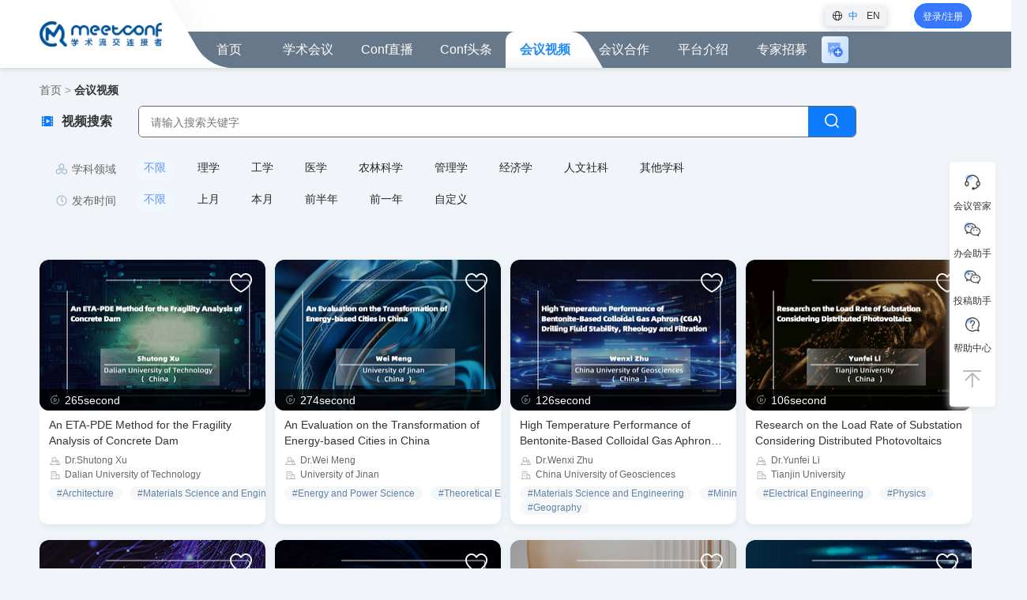

--- FILE ---
content_type: text/html; charset=utf-8
request_url: https://www.meetconf.com.cn/video
body_size: 11536
content:
<!DOCTYPE html>
<html lang="en">

<head>
    <meta charset="UTF-8"/>
    <meta http-equiv="X-UA-Compatible" content="IE=edge"/>
    <meta name="viewport" content="width=device-width, initial-scale=1.0"/>
    <meta http-equiv="X-UA-Compatible" content="ie=edge"/>
    <title>国际学术会议视频 - MeetConf</title>
    <meta name="keywords" content="MeetConf学术会议视频,国际学术会议视频,学术会议视频,MeetConf会议视频,会议视频" />
    <meta name="description" content="MeetConf学术会议视频为广大科研人员提供，大量国际学术会议视频，已有学术会议视频包含基础科学、通用类工程科技、化工类工程科技、信息科技、农业科技、医药卫生科技、经济与管理科学等多个学科。" />
    <meta name="generator" content="THINKPHP5" />
    <link rel="stylesheet" href="/static/css/bootstrap.min.css"/>
    <link rel="stylesheet" href="/static/js/bootstrap-5.1.3/css/bootstrap.min.css">
<link rel="stylesheet" href="/static/js/bootstrap-5.1.3/css/tabler.min.css">
<link rel="stylesheet" href="/static/layui/css/layui.css?v=1.6.1274">
<link rel="stylesheet" href="/static/font/iconfont.css?v=1.6.1274" />
<link rel="stylesheet" href="/static/css/common.css?v=1.6.1274" />
<link rel="stylesheet" href="/static/css/header/header.css?v=1.6.1274">
<link rel="stylesheet" href="/static/css/footer/footer.css?v=1.6.1274">


    <link rel="stylesheet" href="/static/css/searchBar/searchBar.css?v=1.6.1274"/>
    <link rel="stylesheet" href="/static/css/conferenceVideo/conferenceVideo.css?v=1.6.1274"/>
</head>

<body>
<!-- 导航栏 -->
<script src="/static/js/common/ajax.js?v=1.6.1274"></script>
<header>
<div class="marker">
        <div class="logo_box">
        </div>
        <div class="nav"></div>
    </div>
<div class="mt w1180">
        <h1><a href="https://www.meetconf.com.cn" title="MeetConf_一站式智能化学术会议交流平台" class="logo_box">
            <img class="logo" src="https://pic.meetconf.com.cn/uploads/20250813/e59ce8cb02cc87574a5118b8937f466f.png" alt="MeetConf_一站式智能化学术会议交流平台" title="MeetConf_一站式智能化学术会议交流平台" />
        </a></h1>
        <div class="nav">
            <div class="top">
                <div class="langue flex-between">
                    <span class="iconfont icon-yuyan"></span>
                    <div class="flex-between" style="width:40px">
                                                <span  style="color: #0D7BFF;" onclick="set_lan()">中</span>
                                                <div class="line"></div>
                                                <span onclick="set_lan()">EN</span>
                                            </div>
                </div>
                                <a href="/ucenters/" class="login_btn">登录/注册</a>
                
                <!--                 <div class="registerInfo column-center">
                                        <p style="font-size: 14px;font-weight: bold;">注册会员</p>
                    <p>领多重福利</p>
                                        <div class="registerInfo-close flex-center" onclick="removeRegister()">
                        <i class="layui-icon"  style="font-size: 12px;">&#x1006;</i>
                    </div>
                </div>
                 -->
            </div>
            <div class="but">
                <div class="option">
                                        <div class="nav_list ">
                        <h2>
                                                        <a title="首页" href="/index.html">首页</a>
                                                    </h2>
                        <span class="shade"></span>
                    </div>
                                        <div class="nav_list ">
                        <h2>
                                                        <a title="学术会议" href="/conf.html">学术会议</a>
                                                    </h2>
                        <span class="shade"></span>
                    </div>
                                        <div class="nav_list ">
                        <h2>
                                                        <a title="Conf直播" href="/live.html">Conf直播</a>
                                                    </h2>
                        <span class="shade"></span>
                    </div>
                                        <div class="nav_list ">
                        <h2>
                                                        <a title="Conf头条" href="/news.html">Conf头条</a>
                                                    </h2>
                        <span class="shade"></span>
                    </div>
                                        <div class="nav_list active">
                        <h2>
                                                        <a title="会议视频" href="/video.html">会议视频</a>
                                                    </h2>
                        <span class="shade"></span>
                    </div>
                                        <div class="nav_list_multi ">
                        <h2>
                                                        <a title="会议合作">会议合作</a>
                                                    </h2>
                        <span class="shade"></span>
                        <div class="nav_children">
                            <ul>
                                                                <h3>
                                                                        <a target="_blank" href="https://official.meetconf.com.cn/" title="会议合作"><li>会议合作</li></a>
                                                                    </h3>
                                                                <h3>
                                                                        <a target="_blank" href="https://official.meetconf.com.cn/deposit.html" title="学术会议托管"><li>学术会议托管</li></a>
                                                                    </h3>
                                                                <h3>
                                                                        <a target="_blank" href="https://official.meetconf.com.cn/site.html" title="学术网站搭建"><li>学术网站搭建</li></a>
                                                                    </h3>
                                                                <h3>
                                                                        <a target="_blank" href="https://official.meetconf.com.cn/undertake.html" title="会议承办与执行"><li>会议承办与执行</li></a>
                                                                    </h3>
                                                                <h3>
                                                                        <a target="_blank" href="https://official.meetconf.com.cn/published.html" title="出版服务"><li>出版服务</li></a>
                                                                    </h3>
                                                                <h3>
                                                                        <a target="_blank" href="https://official.meetconf.com.cn/invitation.html" title="专家学者邀约"><li>专家学者邀约</li></a>
                                                                    </h3>
                                                                <h3>
                                                                        <a target="_blank" href="https://official.meetconf.com.cn/promote.html" title="会议推广"><li>会议推广</li></a>
                                                                    </h3>
                                                                <h3>
                                                                        <a target="_blank" href="https://official.meetconf.com.cn/system.html" title="学术会议管理系统"><li>学术会议管理系统</li></a>
                                                                    </h3>
                                                                <h3>
                                                                        <a target="_blank" href="https://official.meetconf.com.cn/submit.html" title="投审稿系统"><li>投审稿系统</li></a>
                                                                    </h3>
                                                                <h3>
                                                                        <a target="_blank" href="https://official.meetconf.com.cn/live.html" title="会议直播"><li>会议直播</li></a>
                                                                    </h3>
                                                            </ul>
                        </div>
                    </div>
                                        <div class="nav_list_multi ">
                        <h2>
                                                        <a title="平台介绍">平台介绍</a>
                                                    </h2>
                        <span class="shade"></span>
                        <div class="nav_children">
                            <ul>
                                                                <h3>
                                                                        <a target="" href="/description.html" title="平台介绍"><li>平台介绍</li></a>
                                                                    </h3>
                                                                <h3>
                                                                        <a target="" href="/description.html#gongsijianjie" title="公司简介"><li>公司简介</li></a>
                                                                    </h3>
                                                                <h3>
                                                                        <a target="" href="/description.html#hezuohuoban" title="合作伙伴"><li>合作伙伴</li></a>
                                                                    </h3>
                                                                <h3>
                                                                        <a target="" href="/description.html#lianxiwomen" title="联系我们"><li>联系我们</li></a>
                                                                    </h3>
                                                                <h3>
                                                                        <a target="" href="/question.html" title="常见问题"><li>常见问题</li></a>
                                                                    </h3>
                                                            </ul>
                        </div>
                    </div>
                                        <div class="nav_list ">
                        <h2>
                                                        <a title="专家招募" href="/recruit.html">专家招募</a>
                                                    </h2>
                        <span class="shade"></span>
                    </div>
                                    </div>
                                <a title="登录后可创建会议" id="createBtnBoxN" href="/ucenters/#/login" class="createBtn createBtnBox createTips">
                    <div class="createBtn-content">
                        <img src="/static/images/header/createConf.png" alt="登录后可创建会议">
                        <span title="登录后可创建会议">登录后可创建会议</span>
                    </div>
                </a>
                            </div>
        </div>
    </div>
</header>
<script>
    var Obj = {
        lang: "ZH-CN",
        _is_login: "0",
        LOGIN: "Please operate after logging in",
    };
</script>







<div class="meeting_main">
    <div class="breadCrumbs">
        <a href="/">首页</a> <span>></span> <a>会议视频</a>
    </div>
    <div class="conference_main">
        <div class="meeting_title">
            <i class="iconfont icon-shipin meeting_icon"></i>
            <span>视频搜索</span>
        </div>
        <div class="conference_input">
            <div class="conference">
                <div class="input input-box">
                    <input id="keywords" value="" name="keywords" type="text" placeholder="请输入搜索关键字"/>
                    <i class="layui-icon clean-icon">&#x1006;</i>
                </div>
                <div class="icon" id="search_keywords">
                    <span id="search_keywords" class="iconfont icon-fangdajing"></span>
                </div>
            </div>
        </div>
    </div>

    <!-- 视频筛选 -->
    <div class="m-filter-list">

        <div class="m-filter-item" id="subjectCategory">
            <div class="m-filter-item__label">
                <img class="icon" src="static/images/searchBar/subject.png"/>
                <span class="text">学科领域</span>
            </div>

            <div class="m-filter-item__content">
                <div
                        class="category"
                        data-key="0"
                        data-type="subject"
                        data-label="Unlimitted"
                >
                    <span>不限</span>
                </div>
                                <div
                        class="category"
                        data-key="238"
                        data-type="subject"
                        data-label="238"
                        expand="expand_238"
                >
                                        <span>理学</span>
                                    </div>
                                <div
                        class="category"
                        data-key="263"
                        data-type="subject"
                        data-label="263"
                        expand="expand_263"
                >
                                        <span>工学</span>
                                    </div>
                                <div
                        class="category"
                        data-key="265"
                        data-type="subject"
                        data-label="265"
                        expand="expand_265"
                >
                                        <span>医学</span>
                                    </div>
                                <div
                        class="category"
                        data-key="264"
                        data-type="subject"
                        data-label="264"
                        expand="expand_264"
                >
                                        <span>农林科学</span>
                                    </div>
                                <div
                        class="category"
                        data-key="842"
                        data-type="subject"
                        data-label="842"
                        expand="expand_842"
                >
                                        <span>管理学</span>
                                    </div>
                                <div
                        class="category"
                        data-key="267"
                        data-type="subject"
                        data-label="267"
                        expand="expand_267"
                >
                                        <span>经济学</span>
                                    </div>
                                <div
                        class="category"
                        data-key="852"
                        data-type="subject"
                        data-label="852"
                        expand="expand_852"
                >
                                        <span>人文社科</span>
                                    </div>
                                <div
                        class="category"
                        data-key="856"
                        data-type="subject"
                        data-label="856"
                        expand="expand_856"
                >
                                        <span>其他学科</span>
                                    </div>
                            </div>
        </div>

        <div class="m-filter-item m-filter-expand" id="secondSubjectCategory">
            <div class="m-filter-item__label"></div>
            <div class="m-filter_item__content"></div>
        </div>

        <div class="m-filter-item" id="meetingDate">
            <div class="m-filter-item__label">
                <img class="icon" src="static/images/searchBar/clock.png"/>
                <span class="text">发布时间</span>
            </div>

            <div class="m-filter-item__content">
                <div
                        class="category"
                        data-key="0"
                        data-label=""
                >
                    <span>不限</span>
                </div>

                <div
                        class="category"
                        data-key="nextMonth"
                        data-label="2"
                >
                    <span>上月</span>
                </div>

                <div
                        class="category"
                        data-key="thisMonth"
                        data-label="1"
                >
                    <span>本月</span>
                </div>
                <div
                        class="category"
                        data-key="halfYear"
                        data-label="3"
                >
                    <span>前半年</span>
                </div>

                <div
                        class="category"
                        data-key="thisYear"
                        data-label="4"
                >
                    <span>前一年</span>
                </div>

                <div
                        class="category date-picker"
                        data-key="custom"
                        data-label="9"
                        id="meetingDate"
                >
                    <span>自定义</span>
                </div>
                <div class="layui-input-inline m-date-picker-range" id="meetingDatePicker">
                    <input type="text" class="layui-input" readonly id="meetingRangeDate" placeholder="From... to...">

                    <!--          <input type="text" name="meeting_start_date" id="meetingStartDate" lay-verify="date" placeholder="开始时间" autocomplete="off" class="layui-input">-->
                    <!--          &nbsp;-&nbsp;-->
                    <!--          <input type="text" name="meeting_end_date" id="meetingEndDate" lay-verify="date" placeholder="结束时间" autocomplete="off" class="layui-input">-->
                </div>
            </div>
        </div>

    </div>
    <div class="meeting_c_main">
        <div class="meeting_l_c" id="list_box">
        </div>
    </div>
    <div class="paging" id="page_box" style="text-align: center;height: 70px;"></div>
    <!-- <div class="no-data">
        <img src="./images/index/no-data.png" class="no-data-img">
        <div class="no-data-div">暂无数据</div>
    </div> -->
</div>
<!-- 页脚 -->
<footer>
    <div class="footer_toggle">
        <div class="footer_toggle_introduce">
            <a href="/" ><img class="footer_logo" src="https://pic.meetconf.com.cn/uploads/20250813/e248cdf099cf6677907679b7d3eb7d3b.png" alt="MeetConf是面向全球的学术交流服务平台。MeetConf以“让学术交流不再困难”为使命，旨在连接学术机构与学术人群，解决学术会议双边需求，打造一流的学术交流生态圈，为科研学术发展赋予新动能。" /></a>
            <p class="footer_logo_explain">
                                MeetConf是面向全球的学术交流服务平台。MeetConf以“让学术交流不再困难”为使命，旨在连接学术机构与学术人群，解决学术会议双边需求，打造一流的学术交流生态圈，为科研学术发展赋予新动能。            </p>
            <div class="icon_logo">
                <div>
                  <a title="点击查看地址"  target="_blank" href="https://www.amap.com/search?query=%E6%9C%AA%E6%9D%A5%E5%9F%8EA%E5%BA%A7&city=420100&geoobj=114.365252%7C30.527584%7C114.380702%7C30.534673&zoom=17"><span class="iconfont icon-yejiao-dizhi"></span></a>
                  <div class="popup">点击查看地址</div>
                </div>
                <div>
                  <span class="iconfont icon-yejiao-dianhua"></span>
                  <div class="popup">+15527883092</div>
                </div>
                <div>
                  <span class="iconfont icon-yejiao-youjian"></span>
                  <div class="popup">service@meetconf.com.cn</div>
                </div>
                <div>
                  <span class="iconfont icon-yejiao-shijian"></span>
                  <div class="popup">
                    <div>AM 09:00-11:30   PM 13:00-17:30</div>
                    <div class="c-666">法定节假日建议用E-mail或在线提交服务需求</div>
                  </div>
                </div>
              </div>
        </div>
        <div class="footer_toggle-center">
            <div class="flex-between">
                              <h2>
                                    <a href="/conf.html" class="font_footer" >学术会议</a>
                                    </h2>
                              <h2>
                                    <a href="/#" class="font_footer" >会议合作</a>
                                    </h2>
                              <h2>
                                    <a href="/#" class="font_footer" >平台介绍</a>
                                    </h2>
                           </div>
           <div class="conf_fl">
                             <div class="conf mr-46" style="margin-right: 30px;">
              <ul>
                                  <li>
                  <h2>
                                        <a href="https://www.meetconf.com.cn//conf.html" target="_blank">Conf直播</a>
                                        </h2>
                </li>
                                  <li>
                  <h2>
                                        <a href="https://www.meetconf.com.cn//conf.html" target="_blank">Conf头条</a>
                                        </h2>
                </li>
                                  <li>
                  <h2>
                                        <a href="https://www.meetconf.com.cn//conf.html" target="_blank">会议视频</a>
                                        </h2>
                </li>
                                </ul>
            </div>
                            <div class="conf_two mr-46" >
              <ul>
                                    <li>
                    <h2>
                                            <a href="https://official.meetconf.com.cn/system.html" target="_blank">学术会议管理系统</a>
                                          </h2>
                  </li>
                                    <li>
                    <h2>
                                            <a href="https://official.meetconf.com.cn/deposit.html" target="_blank">学术会议托管</a>
                                          </h2>
                  </li>
                                    <li>
                    <h2>
                                            <a href="https://official.meetconf.com.cn/site.html" target="_blank">学术网站搭建</a>
                                          </h2>
                  </li>
                                </ul>
             </div>
                              <div class="conf_two" >
                   <ul>
                                              <li>
                          <h2>
                                                        <a href="https://www.meetconf.com.cn//#" target="_blank">平台介绍</a>
                                                      </h2>
                       </li>
                                              <li>
                          <h2>
                                                        <a href="https://www.meetconf.com.cn//#" target="_blank">公司简介</a>
                                                      </h2>
                       </li>
                                              <li>
                          <h2>
                                                        <a href="https://www.meetconf.com.cn//#" target="_blank">合作伙伴</a>
                                                      </h2>
                       </li>
                                              <li>
                          <h2>
                                                        <a href="https://www.meetconf.com.cn//#" target="_blank">联系我们</a>
                                                      </h2>
                       </li>
                                              <li>
                          <h2>
                                                        <a href="https://www.meetconf.com.cn//#" target="_blank">常见问题</a>
                                                      </h2>
                       </li>
                                          </ul>
               </div>
                           </div>
          </div>
        <div class="code_d">
            <div class="code" onclick="previewImg('https://pic.meetconf.com.cn/uploads/20250806/5834e2621d15cecc7cdaeded432ab4da.jpg')">
                <img src="https://pic.meetconf.com.cn/uploads/20250806/5834e2621d15cecc7cdaeded432ab4da.jpg" alt="meetconf学术会议交流平台微信公众号">
                <p>微信公众号</p>
            </div>
            <div class="code" onclick="previewImg('https://pic.meetconf.com.cn/uploads/20250806/fee0484986ef3ba4c671c4ccba6b642f.jpg')">
                <img src="https://pic.meetconf.com.cn/uploads/20250806/fee0484986ef3ba4c671c4ccba6b642f.jpg" alt="meetconf学术会议交流平台微信客户">
                <p>Contact Us by WeChat</p>
            </div>
        </div>
    </div>
    <div class="relation">
        <div class="relation_a">
                        <div><a title="学术会议" target="_blank" href="https://www.meetconf.com.cn/conf">学术会议</a></div>
                        <div><a title="conf学术会议直播" target="_blank" href="https://www.meetconf.com.cn/live">conf学术会议直播</a></div>
                        <div><a title="学术会议视频" target="_blank" href="https://www.meetconf.com.cn/video">学术会议视频</a></div>
                        <div><a title="学术会议资讯" target="_blank" href="https://www.meetconf.com.cn/news">学术会议资讯</a></div>
                        <div><a title="学术会议管理系统" target="_blank" href="https://official.meetconf.com.cn/system">学术会议管理系统</a></div>
                        <div><a title="学术会议托管" target="_blank" href="https://official.meetconf.com.cn/deposit">学术会议托管</a></div>
                        <div><a title="meetconf学术会议交流平台简介" target="_blank" href="https://www.meetconf.com.cn/description">meetconf学术会议交流平台简介</a></div>
                        <div><a title="常见问题" target="_blank" href="https://www.meetconf.com.cn/question">常见问题</a></div>
                    </div>
        <p>
                        Copyright© 2020 - 2022 湖北省众科自然科学研究院有限公司版权所有            &nbsp;&nbsp;
            &nbsp;<a style="color: #80868d;" target="_blank" href="https://beian.miit.gov.cn/">鄂ICP备2020020447号-2</a>
            &nbsp;&nbsp; <img style="width: 14px;height: 14px;margin: 0px 5px 0 5px;" src="https://pic.meetconf.com.cn/uploads/20220420/d0289dc0a46fc5b15b3363ffa78cf6c7.png">鄂公网安备 42011102004838号 &nbsp;&nbsp;&nbsp;<script charset="UTF-8" id="LA_COLLECT" src="//sdk.51.la/js-sdk-pro.min.js?id=JgXdgNCy1leQr6LY&ck=JgXdgNCy1leQr6LY"></script><a style="color: #80868d;" target="_blank" href="sitemap.html">网站地图</a>&nbsp;&nbsp;<a target="_blank" title="51la网站统计查看" href="https://v6.51.la/s/uov3f5XwWBgImxm"><img src="https://sdk.51.la/icon/3-1.png"></a>        </p>
    </div>
    <div class="suspension" style="padding: 5px;">
        <a title="Conference Butler" href="https://official.meetconf.com.cn/" class="suspension_logo">
            <img src="/static/images/index/steward_w.png" alt="Conference Butler">
            <img src="/static/images/index/steward_D.png" alt="Conference Butler">
            会议管家        </a>
        <!-- <a title="Free duplicate check" href="/welfare/index.html?id=1" class="suspension_logo">
            <img src="/static/images/index/free_W.png" alt="Free duplicate check">
            <img src="/static/images/index/free_d.png" alt="Free duplicate check">
            免费查重        </a> -->
        <a title="" href="" class="suspension_logo">
            <img src="/static/images/index/wx_w.png" alt="办会助手">
            <img src="/static/images/index/wx_d.png" alt="办会助手">
            <span>办会助手</span>
            <div class="wechat">
              <div style="text-align: center;font-size: 14px;"><span style="display: inline-block;line-height: 16px;">专业学术会议服务，助您轻松办会</span></div>
              <img src="https://pic.meetconf.com.cn/uploads/20250806/fee0484986ef3ba4c671c4ccba6b642f.jpg"  alt="办会助手">
              <div style="text-align: center;font-size: 14px;"><span style="display: inline-block;line-height: 16px;text-align: center;">微信扫一扫，添加客服</span></div>
            </div>
        </a>
        <!-- tencent://message/?Menu=yes&uin=${res1.data.customer_qq}&Service=300&sigT=45a1e5847943b64c6ff3990f8a9e644d2b31356cb0b4ac6b24663a3c8dd0f8aa12a595b1714f9d45 -->
        <a title="" href="" class="suspension_logo">
            <!-- <img src="/static/images/index/qq_w.png" alt="QQ Customer Service">
            <img src="/static/images/index/qq_d.png" alt="QQ Customer Service"> -->
            <img src="/static/images/index/wx_w.png" alt="投稿助手">
            <img src="/static/images/index/wx_d.png" alt="投稿助手">
            <span>投稿助手</span>
            <div class="wechat">
              <div style="text-align: center;font-size: 14px;"><span style="display: inline-block;line-height: 16px;">领取2025年EI会议排期表：你的论文适合哪个会议？</span></div>
              <img src="https://pic.meetconf.com.cn/uploads/20250806/08dc756f1e164374eb9dd14f756790f6.jpg" alt="投稿助手">
              <div style="text-align: center;font-size: 14px;"><span style="display: inline-block;line-height: 16px;text-align: center;">微信扫一扫，添加客服</span></div>

              
            </div>
        </a>
        <a title="" href="/ucenters/#/helpCenter" class="suspension_logo">
            <img src="/static/images/index/help_w.png" alt="Help Center">
            <img src="/static/images/index/help_d.png" alt="Help Center">
            帮助中心        </a>
        <div class="suspension_logo" id="scoll_btn">
            <span class="iconfont icon-huidaodingbu"></span>
        </div>
    </div>
    <div class="previewImg">
      <img src="">
    </div>
</footer>
<!--百度统计代码-->
<script>
var _hmt = _hmt || [];
    window._hmt = _hmt;
    (function() {
      var hm = document.createElement("script");
      hm.src = "https://hm.baidu.com/hm.js?b5fface1fd88f331cfb96edd59934906";
      var s = document.getElementsByTagName("script")[0];
      s.parentNode.insertBefore(hm, s);
    })();
</script>

<script src="/static/js/jquery-1.11.0.min.js"></script>
<script src="/static/js/jquery.cookie.js"></script>
<script src="/static/js/bootstrap-5.1.3/js/bootstrap.min.js"></script>
<script src="/static/layui/layui.js?v=1.6.1274"></script>
<script src="/static/js/header/header.js?v=1.6.1274"></script>
<script src="/static/js/footer/footer.js?v=1.6.1274"></script>
<script>
    let x_current_url = "/h5/video.html";
    //操作行为
    const x_action_url = {
        conf_collection_add: "/apic/conf/collection/add.html",
        conf_collection_cancel: "/apic/conf/collection/cancel.html",
    }
</script>
<script src="/static/js/base.js?v=1.6.1274"></script>

<style>
    .login-box {
        position: fixed;
        top: 0;
        left: 0;
        width: 100%;
        height: 100%;
        background-color: rgba(0, 0, 0,0.5);
        z-index: 19891015;
        display: none;
    }
    .login-box .login {
        position: absolute;
        left: 50%;
        top: 30%;
        transform: translate(-50%,-50%);
        width: 360px;
        height: 280px;
        background-color: #fff;
        border-radius: 10px;
        box-shadow: 0 1px 3px rgb(0 0 0 / 30%);
        box-sizing: border-box;
        margin-top: 15vh;
    }
    .login-box .login .login-header{
        padding: 20px 20px 10px;
        display: flex;
        justify-content: space-between;
    }
    .login-box .login .login-header .login-header-left{
        font-size: 16px;
        color: #222;
    }
    .login-box .login .login-header .login-header-left p:last-child{
        margin-top: 5px;
        font-size: 10px;
        color: #999;
    }
    .login-box .login .login-header .login-header-right{
        color: #909399;
        font-size: 16px;
    }
    .login-box .login .login-header .login-header-right>span{
        cursor: pointer;
    }
    .login-box .login .login-header .login-header-right>span:hover{
        color: #409eff;
    }
    .login-box .login .login-content {
        padding: 10px 20px;
    }
    .login-box .login .login-content input {
        border: 0;
    }
    .login-box .login .login-content .line {
        margin-bottom: 20px;
        display: flex;
    }
    .login-box .login .login-content .line > .input {
        display: flex;
        align-items: center;
        border: 1px solid #dcdfe6;
        width: 100%;
        border-radius: 4px;
    }
    .login-box .login .login-content .line > .input:hover {
        border-color: #c0c4cc;
    }
    .login-box .login .login-content .line > .input >span {
        font-size: 20px;
        color: #c0c4cc;
        margin-left: 5px;
    }
    .login-box .login .login-content .line > .input >.layui-icon-password {
        font-size: 16px;
    }
    .login-box .login .login-content .line >button {
        margin-left: 10px;
        border-radius: 4px;
    }
    .login-box .login .login-content .line .login-disabled {
      display: none;
      white-space: nowrap;
      cursor: not-allowed;
      background: #FFF;
      border: 1px solid #DCDFE6;
      color: #606266;
      -webkit-appearance: none;
      text-align: center;
      box-sizing: border-box;
      outline: 0;
      margin: 0;
      transition: .1s;
      font-weight: 500;
      width: 100px;
      height: 40px;
      line-height: 40px;
      margin-left: 5px;
      font-size: 14px;
      border-radius: 4px;
    }
    .login-box .login .button {
      padding: 0px 20px;
      box-sizing: border-box;

    }
    .login-box .login .button > button {
      color: #fff;
      background: #228CF4;
      width: 100%;
      height: 36px;
      border: 1px solid #BBBBBB;
      border-radius: 4px;
      font-size: 14px;
      line-height: 36px;
      text-align: center;
      cursor: pointer;
    }

</style>
<div class="login-box">
    <form class="login layui-form"  action="">
        <div class="login-header">
            <div class="login-header-left">
                <p>登录</p>
                <p style="font-size: 11px;">If there is no account, the system will create a new account automatically</p>
            </div>
            <div class="login-header-right">
                <span class="iconfont icon-danchuangguanbi" id="close"/>
            </div>
        </div>
        <div class="login-content">
            <div class="line">
                <div class="input">
                    <span class="iconfont icon-gerenzhongxin"></span>
                    <input type="text" name="login-phone" required  lay-verify="required" placeholder="Please enter the phone number" autocomplete="off" class="layui-input">
                </div>
            </div>
            <div class="line">
                <div class="input">
                    <span class="layui-icon layui-icon-password"></span>
                    <input type="text" maxlength='4'  name="login-verify" required  lay-verify="required"  autocomplete="off" class="layui-input">
                </div>
                <button type="button" class="layui-btn layui-btn-primary" id="getPhoneVerify">Get verification code</button>
                <div class="login-disabled"></div>
            </div>
        </div>
        <div class="button">
            <button id="loginSubmit" >登录</button>
          </div>
    </form>
</div>
<script src="/static/js/login/login.js?v=1.6.1274"></script>

<script src="/static/js/conferenceVideo/conferenceVideo.js"></script>
<script src="/static/js/index/video.js?v=1.6.1274"></script>
</body>

</html>
<script>
    let search_menu_field = [{"id":238,"pid":0,"type":"conf_field","name":"\u7406\u5b66","eng_name":"Natural Science","nickname":"Natural Science","flag":"","icon":"","path":"","rate":"","image":"","keywords":"","description":"","diyname":"","createtime":1636977508,"updatetime":1657534983,"weigh":267,"status":"normal","childlist":[{"id":244,"pid":238,"type":"conf_field","name":"\u5316\u5b66","eng_name":"Chemistry","nickname":"Chemistry","flag":"","icon":"","path":"","rate":"","image":"","keywords":"","description":"","diyname":"","createtime":1636978380,"updatetime":1657592185,"weigh":283,"status":"normal"},{"id":77,"pid":238,"type":"conf_field","name":"\u6570\u5b66","eng_name":"Mathematics","nickname":"mathematics","flag":"","icon":"","path":"","rate":"","image":"","keywords":"","description":"","diyname":"","createtime":1626249966,"updatetime":1652347444,"weigh":242,"status":"normal"},{"id":43,"pid":238,"type":"conf_field","name":"\u751f\u7269\u5b66","eng_name":"Biology","nickname":"biology","flag":"","icon":"","path":"","rate":"","image":"","keywords":"","description":"","diyname":"","createtime":1625710103,"updatetime":1652347462,"weigh":241,"status":"normal"},{"id":58,"pid":238,"type":"conf_field","name":"\u7269\u7406\u5b66","eng_name":"Physics","nickname":"physics","flag":"","icon":"","path":"","rate":"","image":"","keywords":"","description":"","diyname":"","createtime":1626143849,"updatetime":1652347772,"weigh":240,"status":"normal"},{"id":240,"pid":238,"type":"conf_field","name":"\u5730\u7403\u79d1\u5b66","eng_name":"Geosciences","nickname":"Geosciences","flag":"","icon":"","path":"","rate":"","image":"","keywords":"","description":"","diyname":"","createtime":1636978069,"updatetime":1657593192,"weigh":239,"status":"normal"},{"id":935,"pid":238,"type":"conf_field","name":"\u6d77\u6d0b\u79d1\u5b66","eng_name":"marine science","nickname":"marine science","flag":"","icon":"","path":"","rate":"","image":"","keywords":"","description":"","diyname":"","createtime":1669167327,"updatetime":1669167397,"weigh":77,"status":"normal"},{"id":239,"pid":238,"type":"conf_field","name":"\u5927\u6c14\u79d1\u5b66","eng_name":"Atmospheric  Science","nickname":"Atmospheric   Science","flag":"","icon":"","path":"","rate":"","image":"","keywords":"","description":"","diyname":"","createtime":1636978021,"updatetime":1669167114,"weigh":77,"status":"normal"},{"id":42,"pid":238,"type":"conf_field","name":"\u5929\u6587\u5b66","eng_name":"Astronomy","nickname":"astronomy","flag":"","icon":"","path":"","rate":"","image":"","keywords":"","description":"","diyname":"","createtime":1625710074,"updatetime":1652347922,"weigh":43,"status":"normal"},{"id":15,"pid":238,"type":"conf_field","name":"\u5730\u7406\u5b66","eng_name":"Geography","nickname":"Geography","flag":"","icon":"","path":"","rate":"","image":"","keywords":"","description":"","diyname":"","createtime":1625537675,"updatetime":1657593034,"weigh":15,"status":"normal"}]},{"id":263,"pid":0,"type":"conf_field","name":"\u5de5\u5b66","eng_name":"Engineering","nickname":"Engineering","flag":"","icon":"","path":"","rate":"","image":"","keywords":"","description":"","diyname":"","createtime":1637111703,"updatetime":1657593229,"weigh":266,"status":"normal","childlist":[{"id":376,"pid":263,"type":"conf_field","name":"\u8ba1\u7b97\u673a\u79d1\u5b66\u4e0e\u6280\u672f","eng_name":"Computer Science and Technology","nickname":"Computer Science and Technology","flag":"","icon":"","path":"","rate":"","image":"","keywords":"","description":"","diyname":"","createtime":1637559980,"updatetime":1657594639,"weigh":375,"status":"normal"},{"id":330,"pid":263,"type":"conf_field","name":"\u63a7\u5236\u79d1\u5b66\u4e0e\u5de5\u7a0b","eng_name":"Control Science and Engineering","nickname":"Control Science and Engineering","flag":"","icon":"","path":"","rate":"","image":"","keywords":"","description":"","diyname":"","createtime":1637114133,"updatetime":1657594662,"weigh":333,"status":"normal"},{"id":309,"pid":263,"type":"conf_field","name":"\u80fd\u6e90\u52a8\u529b\u79d1\u5b66","eng_name":"Energy and Power Science","nickname":"Energy and Power Science","flag":"","icon":"","path":"","rate":"","image":"","keywords":"","description":"","diyname":"","createtime":1637113423,"updatetime":1657593756,"weigh":310,"status":"normal"},{"id":310,"pid":263,"type":"conf_field","name":"\u7535\u6c14\u5de5\u7a0b","eng_name":"Electrical Engineering","nickname":"Electrical Engineering","flag":"","icon":"","path":"","rate":"","image":"","keywords":"","description":"","diyname":"","createtime":1637113452,"updatetime":1657593804,"weigh":309,"status":"normal"},{"id":301,"pid":263,"type":"conf_field","name":"\u4ea4\u901a\u8fd0\u8f93\u5de5\u7a0b","eng_name":"Transportation Engineering","nickname":"Transportation Engineering","flag":"","icon":"","path":"","rate":"","image":"","keywords":"","description":"","diyname":"","createtime":1637113228,"updatetime":1657596558,"weigh":306,"status":"normal"},{"id":287,"pid":263,"type":"conf_field","name":"\u673a\u68b0\u5de5\u7a0b","eng_name":"Mechanical Engineering","nickname":"Mechanical Engineering","flag":"","icon":"","path":"","rate":"","image":"","keywords":"","description":"","diyname":"","createtime":1637112901,"updatetime":1657593560,"weigh":304,"status":"normal"},{"id":303,"pid":263,"type":"conf_field","name":"\u6c34\u5229\u5de5\u7a0b","eng_name":"Hydraulic Engineering","nickname":"Hydraulic Engineering","flag":"","icon":"","path":"","rate":"","image":"","keywords":"","description":"","diyname":"","createtime":1637113291,"updatetime":1657595913,"weigh":303,"status":"normal"},{"id":304,"pid":263,"type":"conf_field","name":"\u5efa\u7b51\u5b66","eng_name":"Architecture","nickname":"Architecture","flag":"","icon":"","path":"","rate":"","image":"","keywords":"","description":"","diyname":"","createtime":1637113325,"updatetime":1657594847,"weigh":302,"status":"normal"},{"id":302,"pid":263,"type":"conf_field","name":"\u8239\u8236\u4e0e\u6d77\u6d0b\u5de5\u7a0b","eng_name":"Naval Architecture and Ocean Engineering","nickname":"Naval Architecture and Ocean Engineering","flag":"","icon":"","path":"","rate":"","image":"","keywords":"","description":"","diyname":"","createtime":1637113260,"updatetime":1657596724,"weigh":301,"status":"normal"},{"id":307,"pid":263,"type":"conf_field","name":"\u6838\u79d1\u5b66\u4e0e\u6280\u672f","eng_name":"Nuclear Science and Technology","nickname":"Nuclear Science and Technology","flag":"","icon":"","path":"","rate":"","image":"","keywords":"","description":"","diyname":"","createtime":1637113392,"updatetime":1657597573,"weigh":295,"status":"normal"},{"id":288,"pid":263,"type":"conf_field","name":"\u4eea\u5668\u6d4b\u7ed8","eng_name":"Instrumentation and Mapping","nickname":"Instrumentation and Mapping","flag":"","icon":"","path":"","rate":"","image":"","keywords":"","description":"","diyname":"","createtime":1637112945,"updatetime":1657593603,"weigh":293,"status":"normal"},{"id":293,"pid":263,"type":"conf_field","name":"\u822a\u7a7a\u5b87\u822a\u79d1\u5b66\u4e0e\u6280\u672f","eng_name":"Aerospace Science and Technology","nickname":"Aerospace Science and Technology","flag":"","icon":"","path":"","rate":"","image":"","keywords":"","description":"","diyname":"","createtime":1637113044,"updatetime":1657597529,"weigh":287,"status":"normal"},{"id":269,"pid":263,"type":"conf_field","name":"\u6750\u6599\u79d1\u5b66\u4e0e\u5de5\u7a0b","eng_name":"Materials Science and Engineering","nickname":"Materials Science and Engineering","flag":"","icon":"","path":"","rate":"","image":"","keywords":"","description":"","diyname":"","createtime":1637112397,"updatetime":1657593682,"weigh":277,"status":"normal"},{"id":283,"pid":263,"type":"conf_field","name":"\u73af\u5883\u79d1\u5b66\u4e0e\u5de5\u7a0b","eng_name":"Environmental Science and Engineering","nickname":"Environmental Science and Engineering","flag":"","icon":"","path":"","rate":"","image":"","keywords":"","description":"","diyname":"","createtime":1637112763,"updatetime":1657596144,"weigh":272,"status":"normal"},{"id":277,"pid":263,"type":"conf_field","name":"\u51b6\u91d1\u5de5\u7a0b","eng_name":"Metallurgical Engineering","nickname":"Metallurgical Engineering","flag":"","icon":"","path":"","rate":"","image":"","keywords":"","description":"","diyname":"","createtime":1637112610,"updatetime":1657593663,"weigh":269,"status":"normal"},{"id":243,"pid":263,"type":"conf_field","name":"\u5316\u5b66\u5de5\u7a0b\u4e0e\u6280\u672f","eng_name":"Chemical Engineering and Technology","nickname":"Chemical Engineering and Technology","flag":"","icon":"","path":"","rate":"","image":"","keywords":"","description":"","diyname":"","createtime":1636978356,"updatetime":1657595969,"weigh":265,"status":"normal"},{"id":272,"pid":263,"type":"conf_field","name":"\u77ff\u4e1a\u5de5\u7a0b","eng_name":"Mining Industrial Engineering","nickname":"Mining Industrial Engineering","flag":"","icon":"","path":"","rate":"","image":"","keywords":"","description":"","diyname":"","createtime":1637112506,"updatetime":1657596193,"weigh":249,"status":"normal"},{"id":279,"pid":263,"type":"conf_field","name":"\u7eba\u7ec7\u8f7b\u5de5","eng_name":"Textile and Light Industry","nickname":"Textile and Light Industry","flag":"","icon":"","path":"","rate":"","image":"","keywords":"","description":"","diyname":"","createtime":1637112658,"updatetime":1657596241,"weigh":248,"status":"normal"},{"id":249,"pid":263,"type":"conf_field","name":"\u77f3\u6cb9\u4e0e\u5929\u7136\u6c14\u5de5\u7a0b","eng_name":"Petroleum Engineering","nickname":"Petroleum Engineering","flag":"","icon":"","path":"","rate":"","image":"","keywords":"","description":"","diyname":"","createtime":1636978507,"updatetime":1657596278,"weigh":247,"status":"normal"},{"id":282,"pid":263,"type":"conf_field","name":"\u5b89\u5168\u79d1\u5b66\u4e0e\u5de5\u7a0b","eng_name":"Safety Science and Engineering","nickname":"Safety Science and Engineering","flag":"","icon":"","path":"","rate":"","image":"","keywords":"","description":"","diyname":"","createtime":1637112725,"updatetime":1657596361,"weigh":245,"status":"normal"},{"id":75,"pid":263,"type":"conf_field","name":"\u529b\u5b66","eng_name":"Dynamics","nickname":"Dynamics","flag":"","icon":"","path":"","rate":"","image":"","keywords":"","description":"","diyname":"","createtime":1626249839,"updatetime":1657593442,"weigh":58,"status":"normal"},{"id":840,"pid":263,"type":"conf_field","name":"\u5149\u5b66\u5de5\u7a0b","eng_name":"Optical Engineering","nickname":"Optical Engineering","flag":"","icon":"","path":"","rate":"","image":"","keywords":"","description":"","diyname":"","createtime":1655889941,"updatetime":1657601704,"weigh":0,"status":"normal"},{"id":841,"pid":263,"type":"conf_field","name":"\u7535\u5b50\u4e0e\u4fe1\u606f\u5de5\u7a0b","eng_name":"Electronics and Information Engineering","nickname":"Electronics and Information Engineering","flag":"","icon":"","path":"","rate":"","image":"","keywords":"","description":"","diyname":"","createtime":1655890006,"updatetime":1657601694,"weigh":0,"status":"normal"},{"id":843,"pid":263,"type":"conf_field","name":"\u571f\u6728\u5de5\u7a0b","eng_name":"Civil Engineering","nickname":"Civil Engineering","flag":"","icon":"","path":"","rate":"","image":"","keywords":"","description":"","diyname":"","createtime":1657595826,"updatetime":1657595826,"weigh":0,"status":"normal"},{"id":844,"pid":263,"type":"conf_field","name":"\u5730\u8d28\u8d44\u6e90\u4e0e\u5730\u8d28\u5de5\u7a0b","eng_name":"Geological Resources and Geological Engineering","nickname":"Geological Resources and Geological Engineering","flag":"","icon":"","path":"","rate":"","image":"","keywords":"","description":"","diyname":"","createtime":1657596451,"updatetime":1657596451,"weigh":0,"status":"normal"},{"id":845,"pid":263,"type":"conf_field","name":"\u98df\u54c1\u79d1\u5b66\u4e0e\u5de5\u7a0b","eng_name":"Food Science and Engineering","nickname":"Food Science and Engineering","flag":"","icon":"","path":"","rate":"","image":"","keywords":"","description":"","diyname":"","createtime":1657597632,"updatetime":1657597632,"weigh":0,"status":"normal"},{"id":846,"pid":263,"type":"conf_field","name":"\u751f\u7269\u5de5\u7a0b","eng_name":"Biotechnology and Bioengineering","nickname":"Biotechnology and Bioengineering","flag":"","icon":"","path":"","rate":"","image":"","keywords":"","description":"","diyname":"","createtime":1657597647,"updatetime":1657597647,"weigh":0,"status":"normal"}]},{"id":265,"pid":0,"type":"conf_field","name":"\u533b\u5b66","eng_name":"Medicine","nickname":"Medicine","flag":"","icon":"","path":"","rate":"","image":"","keywords":"","description":"","diyname":"","createtime":1637111752,"updatetime":1658111394,"weigh":265,"status":"normal","childlist":[{"id":361,"pid":265,"type":"conf_field","name":"\u836f\u5b66","eng_name":"Pharmaceutical Science","nickname":"Pharmaceutical Science","flag":"","icon":"","path":"","rate":"","image":"","keywords":"","description":"","diyname":"","createtime":1637115565,"updatetime":1657598137,"weigh":362,"status":"normal"},{"id":339,"pid":265,"type":"conf_field","name":"\u4e2d\u836f\u5b66","eng_name":"Chinese Materia Medica","nickname":"Chinese Materia Medica","flag":"","icon":"","path":"","rate":"","image":"","keywords":"","description":"","diyname":"","createtime":1637114621,"updatetime":1657598153,"weigh":361,"status":"normal"},{"id":338,"pid":265,"type":"conf_field","name":"\u4e2d\u533b\u5b66","eng_name":"Chinese Medicine","nickname":"Chinese Medicine","flag":"","icon":"","path":"","rate":"","image":"","keywords":"","description":"","diyname":"","createtime":1637114493,"updatetime":1657598107,"weigh":360,"status":"normal"},{"id":341,"pid":265,"type":"conf_field","name":"\u57fa\u7840\u533b\u5b66","eng_name":"Basic Medicine","nickname":"Basic Medicine","flag":"","icon":"","path":"","rate":"","image":"","keywords":"","description":"","diyname":"","createtime":1637114693,"updatetime":1652348846,"weigh":359,"status":"normal"},{"id":340,"pid":265,"type":"conf_field","name":"\u4e2d\u897f\u533b\u7ed3\u5408","eng_name":"The Integrative Medicine","nickname":"The Integrative Medicine","flag":"","icon":"","path":"","rate":"","image":"","keywords":"","description":"","diyname":"","createtime":1637114655,"updatetime":1657598121,"weigh":358,"status":"normal"},{"id":362,"pid":265,"type":"conf_field","name":"\u751f\u7269\u533b\u5b66\u5de5\u7a0b","eng_name":"Biomedical Engineering","nickname":"Biomedical Engineering","flag":"","icon":"","path":"","rate":"","image":"","keywords":"","description":"","diyname":"","createtime":1637115601,"updatetime":1652419185,"weigh":357,"status":"normal"},{"id":337,"pid":265,"type":"conf_field","name":"\u516c\u5171\u536b\u751f\u4e0e\u9884\u9632\u533b\u5b66","eng_name":"Public Health and Preventive Medicine","nickname":"Public Health and Preventive Medicine","flag":"","icon":"","path":"","rate":"","image":"","keywords":"","description":"","diyname":"","createtime":1637114444,"updatetime":1657598087,"weigh":356,"status":"normal"},{"id":342,"pid":265,"type":"conf_field","name":"\u4e34\u5e8a\u533b\u5b66","eng_name":"Clinical Medicine","nickname":"Clinical Medicine","flag":"","icon":"","path":"","rate":"","image":"","keywords":"","description":"","diyname":"","createtime":1637114763,"updatetime":1657605181,"weigh":351,"status":"normal"},{"id":356,"pid":265,"type":"conf_field","name":"\u53e3\u8154\u533b\u5b66","eng_name":"Stomatology","nickname":"Stomatology","flag":"","icon":"","path":"","rate":"","image":"","keywords":"","description":"","diyname":"","createtime":1637115360,"updatetime":1657598064,"weigh":347,"status":"normal"},{"id":358,"pid":265,"type":"conf_field","name":"\u7279\u79cd\u533b\u5b66","eng_name":"Special medicine","nickname":"Special medicine","flag":"","icon":"","path":"","rate":"","image":"","keywords":"","description":"","diyname":"","createtime":1637115432,"updatetime":1652419373,"weigh":340,"status":"normal"},{"id":847,"pid":265,"type":"conf_field","name":"\u533b\u5b66\u6280\u672f","eng_name":"Medical Technology","nickname":"Medical Technology","flag":"","icon":"","path":"","rate":"","image":"","keywords":"","description":"","diyname":"","createtime":1657597749,"updatetime":1657597749,"weigh":0,"status":"normal"},{"id":848,"pid":265,"type":"conf_field","name":"\u62a4\u7406\u5b66","eng_name":"Nursing","nickname":"Nursing","flag":"","icon":"","path":"","rate":"","image":"","keywords":"","description":"","diyname":"","createtime":1657598239,"updatetime":1657598239,"weigh":0,"status":"normal"}]},{"id":264,"pid":0,"type":"conf_field","name":"\u519c\u6797\u79d1\u5b66","eng_name":"Agriculture and Forestry Science","nickname":"Agriculture and Forestry Science","flag":"","icon":"","path":"","rate":"","image":"","keywords":"","description":"","diyname":"","createtime":1637111727,"updatetime":1658111622,"weigh":264,"status":"normal","childlist":[{"id":860,"pid":264,"type":"conf_field","name":"\u519c\u6797\u79d1\u5b66","eng_name":"Agriculture and Forestry Science","nickname":"Agriculture and Forestry Science","flag":"","icon":"","path":"","rate":"","image":"","keywords":"","description":"","diyname":"","createtime":1658137929,"updatetime":1658137929,"weigh":860,"status":"normal"}]},{"id":842,"pid":0,"type":"conf_field","name":"\u7ba1\u7406\u5b66","eng_name":"Management Science","nickname":"Management Science","flag":"","icon":"","path":"","rate":"","image":"","keywords":"","description":"","diyname":"","createtime":1657188744,"updatetime":1658111637,"weigh":263,"status":"normal","childlist":[{"id":332,"pid":842,"type":"conf_field","name":"\u56fe\u4e66\u60c5\u62a5\u4e0e\u6863\u6848\u7ba1\u7406","eng_name":"LIS & Archives Management","nickname":"LIS & Archives Management","flag":"","icon":"","path":"","rate":"","image":"","keywords":"","description":"","diyname":"","createtime":1637114204,"updatetime":1657600914,"weigh":376,"status":"normal"},{"id":312,"pid":842,"type":"conf_field","name":"\u7ba1\u7406\u79d1\u5b66\u4e0e\u5de5\u7a0b","eng_name":"Management Science and Engineering","nickname":"Management Science and Engineering","flag":"","icon":"","path":"","rate":"","image":"","keywords":"","description":"","diyname":"","createtime":1637113476,"updatetime":1657600680,"weigh":281,"status":"normal"},{"id":849,"pid":842,"type":"conf_field","name":"\u5de5\u5546\u7ba1\u7406","eng_name":"Business Administration","nickname":"Business Administration","flag":"","icon":"","path":"","rate":"","image":"","keywords":"","description":"","diyname":"","createtime":1657600773,"updatetime":1657600773,"weigh":0,"status":"normal"},{"id":850,"pid":842,"type":"conf_field","name":"\u519c\u6797\u7ecf\u6d4e\u7ba1\u7406","eng_name":"Economics and Management of Agriculture and Forest","nickname":"Economics and Management of Agriculture and Forestry","flag":"","icon":"","path":"","rate":"","image":"","keywords":"","description":"","diyname":"","createtime":1657600844,"updatetime":1657600844,"weigh":0,"status":"normal"},{"id":851,"pid":842,"type":"conf_field","name":"\u516c\u5171\u7ba1\u7406","eng_name":"Public Administration","nickname":"Public Administration","flag":"","icon":"","path":"","rate":"","image":"","keywords":"","description":"","diyname":"","createtime":1657600874,"updatetime":1657600874,"weigh":0,"status":"normal"}]},{"id":267,"pid":0,"type":"conf_field","name":"\u7ecf\u6d4e\u5b66","eng_name":"Economics","nickname":"Economics","flag":"","icon":"","path":"","rate":"","image":"","keywords":"","description":"","diyname":"","createtime":1637111793,"updatetime":1658111655,"weigh":260,"status":"normal","childlist":[{"id":296,"pid":267,"type":"conf_field","name":"\u5e94\u7528\u7ecf\u6d4e\u5b66","eng_name":"Applied Economics","nickname":"Applied Economics","flag":"","icon":"","path":"","rate":"","image":"","keywords":"","description":"","diyname":"","createtime":1637113090,"updatetime":1657598709,"weigh":316,"status":"normal"},{"id":311,"pid":267,"type":"conf_field","name":"\u7406\u8bba\u7ecf\u6d4e\u5b66","eng_name":"Theoretical Economics","nickname":"Theoretical Economics","flag":"","icon":"","path":"","rate":"","image":"","keywords":"","description":"","diyname":"","createtime":1637113453,"updatetime":1657598583,"weigh":305,"status":"normal"},{"id":273,"pid":267,"type":"conf_field","name":"\u7edf\u8ba1\u5b66","eng_name":"Statistics","nickname":"Statistics","flag":"","icon":"","path":"","rate":"","image":"","keywords":"","description":"","diyname":"","createtime":1637112520,"updatetime":1657600467,"weigh":270,"status":"normal"}]},{"id":852,"pid":0,"type":"conf_field","name":"\u4eba\u6587\u793e\u79d1","eng_name":"Humanities and Social Sciences","nickname":"Humanities and Social Sciences","flag":"","icon":"","path":"","rate":"","image":"","keywords":"","description":"","diyname":"","createtime":1657601039,"updatetime":1658111674,"weigh":240,"status":"normal","childlist":[{"id":837,"pid":852,"type":"conf_field","name":"\u6559\u80b2\u5b66","eng_name":"Education","nickname":"Education","flag":"","icon":"","path":"","rate":"","image":"","keywords":"","description":"","diyname":"","createtime":1654671720,"updatetime":1657601268,"weigh":837,"status":"normal"},{"id":836,"pid":852,"type":"conf_field","name":"\u6cd5\u5b66","eng_name":"Law","nickname":"Law","flag":"","icon":"","path":"","rate":"","image":"","keywords":"","description":"","diyname":"","createtime":1654671701,"updatetime":1657601202,"weigh":836,"status":"normal"},{"id":331,"pid":852,"type":"conf_field","name":"\u6587\u5b66","eng_name":"Literature","nickname":"Literature","flag":"","icon":"","path":"","rate":"","image":"","keywords":"","description":"","diyname":"","createtime":1637114180,"updatetime":1657601122,"weigh":329,"status":"normal"},{"id":853,"pid":852,"type":"conf_field","name":"\u54f2\u5b66","eng_name":"Philosophy","nickname":"Philosophy","flag":"","icon":"","path":"","rate":"","image":"","keywords":"","description":"","diyname":"","createtime":1657601091,"updatetime":1657601091,"weigh":0,"status":"normal"},{"id":854,"pid":852,"type":"conf_field","name":"\u5386\u53f2\u5b66","eng_name":"History","nickname":"History","flag":"","icon":"","path":"","rate":"","image":"","keywords":"","description":"","diyname":"","createtime":1657601147,"updatetime":1657601147,"weigh":0,"status":"normal"},{"id":855,"pid":852,"type":"conf_field","name":"\u827a\u672f\u5b66","eng_name":"Art","nickname":"Art","flag":"","icon":"","path":"","rate":"","image":"","keywords":"","description":"","diyname":"","createtime":1657601343,"updatetime":1657601343,"weigh":0,"status":"normal"}]},{"id":856,"pid":0,"type":"conf_field","name":"\u5176\u4ed6\u5b66\u79d1","eng_name":"Others","nickname":"Others","flag":"","icon":"","path":"","rate":"","image":"","keywords":"","description":"","diyname":"","createtime":1657601637,"updatetime":1657602576,"weigh":0,"status":"normal","childlist":[{"id":861,"pid":856,"type":"conf_field","name":"\u5176\u4ed6","eng_name":"Other","nickname":"other","flag":"","icon":"","path":"","rate":"","image":"","keywords":"","description":"","diyname":"","createtime":1658382115,"updatetime":1658382115,"weigh":861,"status":"normal"}]}];
    const _ENV = {
        UID: $.cookie("uid"),
        SIGN: $.cookie("sign"),
        lang:$.cookie("locale"),
        limit: 12,
        second: "second",
        _INDEX_: "https://pic.meetconf.com.cn",
        _CDN_:'',
        action_url: {
            index_url: "/apic/video/search.html",
            login_url: '/ucenters/#/login',
            collection_add: "/apic/video/collection/add.html",
            collection_cancel: "/apic/video/collection/cancel.html",
        },
    }

</script>


--- FILE ---
content_type: text/css
request_url: https://www.meetconf.com.cn/static/font/iconfont.css?v=1.6.1274
body_size: 2013
content:
@font-face {
  font-family: "iconfont"; /* Project id 3321864 */
       /* src: url('//at.alicdn.com/t/c/font_3321864_im8hql2hmx.woff2?t=1660010577022') format('woff2'),
       url('//at.alicdn.com/t/c/font_3321864_im8hql2hmx.woff?t=1660010577022') format('woff'),
       url('//at.alicdn.com/t/c/font_3321864_im8hql2hmx.ttf?t=1660010577022') format('truetype'); */
       src: url('//at.alicdn.com/t/c/font_3321864_8326perbzsb.woff2?t=1666321966475') format('woff2'),
       url('//at.alicdn.com/t/c/font_3321864_8326perbzsb.woff?t=1666321966475') format('woff'),
       url('//at.alicdn.com/t/c/font_3321864_8326perbzsb.ttf?t=1666321966475') format('truetype');
}

.iconfont {
  font-family: "iconfont" !important;
  font-size: 16px;
  font-style: normal;
  -webkit-font-smoothing: antialiased;
  -moz-osx-font-smoothing: grayscale;
}

.icon-dianzan-gaoliang:before {
  content: "\e63a";
}

.icon-huifu:before {
  content: "\e63b";
}

.icon-dianzan-moren:before {
  content: "\e63c";
}

.icon-a-fenxiang-weidianji:before {
  content: "\e636";
}

.icon-a-shoucang-shubiaoxuanfu:before {
  content: "\e637";
}

.icon-a-fenxiang-shubiaoxuanfu:before {
  content: "\e638";
}

.icon-a-shoucang-weidianji:before {
  content: "\e639";
}

.icon-a-lujing1-2:before {
  content: "\e634";
}

.icon-a-lujing1:before {
  content: "\e635";
}

.icon-H5-huiyixiangqing-shoucangicon:before {
  content: "\e630";
}

.icon-shangchuanlunwen:before {
  content: "\e631";
}

.icon-H5wangjiehuiyiicon:before {
  content: "\e632";
}

.icon-H5-huiyixiangqing-fenxiangicon:before {
  content: "\e633";
}

.icon-canhuidingdanxinxi:before {
  content: "\e62f";
}

.icon-shijian1:before {
  content: "\e62b";
}

.icon-jiansuo:before {
  content: "\e62c";
}

.icon-huiyixiangqing-dingwei:before {
  content: "\e62d";
}

.icon-fenlei:before {
  content: "\e62e";
}

.icon-a-hot1:before {
  content: "\e62a";
}

.icon-liulan:before {
  content: "\e620";
}

.icon-shijian:before {
  content: "\e621";
}

.icon-shoucang:before {
  content: "\e623";
}

.icon-zhubandanwei:before {
  content: "\e624";
}

.icon-fenxiang1:before {
  content: "\e625";
}

.icon-kefu:before {
  content: "\e626";
}

.icon-didian:before {
  content: "\e627";
}

.icon-tuijian:before {
  content: "\e628";
}

.icon-zhibo3:before {
  content: "\e629";
}
.icon-zhubanfang:before {
  content: "\e61f";
}

.icon-lunwentougao:before {
  content: "\e614";
}

.icon-canhuibaoming:before {
  content: "\e615";
}

.icon-huiyigonggao:before {
  content: "\e616";
}

.icon-zhujiangjiabin1:before {
  content: "\e617";
}

.icon-huiyizhuye:before {
  content: "\e618";
}

.icon-a-zhuye13:before {
  content: "\e619";
}

.icon-a-zu5515:before {
  content: "\e61a";
}

.icon-a-zu6365:before {
  content: "\e61c";
}

.icon-a-zu6404:before {
  content: "\e61d";
}

.icon-a-lujing5:before {
  content: "\e61e";
}
.icon-xiaoxitongzhi:before {
  content: "\e728";
}

.icon-xiala:before {
  content: "\e726";
}

.icon-huiyiquanbuzhuangtai:before {
  content: "\e727";
}

.icon-huiyizhuye-10:before {
  content: "\e725";
}

.icon-bankuaiyitianxie:before {
  content: "\e722";
}

.icon-bankuaidaitianxie:before {
  content: "\e723";
}

.icon-bankuaitianxiezhong:before {
  content: "\e724";
}

.icon-liebiaoxialajiantou:before {
  content: "\e721";
}

.icon-zhanghaodenglu:before {
  content: "\e71f";
}

.icon-saomadenglu:before {
  content: "\e720";
}

.icon-chakanziliao:before {
  content: "\e71d";
}

.icon-xiazaiziliao:before {
  content: "\e71e";
}

.icon-fenxianghuiyi:before {
  content: "\e71c";
}

.icon-biaoqian:before {
  content: "\e71b";
}

.icon-shangyipian:before {
  content: "\e718";
}

.icon-xiayipian:before {
  content: "\e719";
}

.icon-fenxiang:before {
  content: "\e71a";
}

.icon-wentiliuyan:before {
  content: "\e717";
}

.icon-chenggongjuban:before {
  content: "\e710";
}

.icon-fasonghuihouzongjiebaogao:before {
  content: "\e711";
}

.icon-huiyiyunyingguwenweininfuwu:before {
  content: "\e712";
}

.icon-tijiaohuiyishenqing:before {
  content: "\e713";
}

.icon-fasonghuiyicehuashu:before {
  content: "\e714";
}

.icon-kuaisuxiangying:before {
  content: "\e715";
}

.icon-choubeiyuzhenggao:before {
  content: "\e716";
}

.icon-huizhongpian:before {
  content: "\e701";
}

.icon-huiqianpian:before {
  content: "\e70c";
}

.icon-huihoupian:before {
  content: "\e70f";
}

.icon-huiyichuangjian:before {
  content: "\e6fe";
}

.icon-canquanhexiao:before {
  content: "\e6ff";
}

.icon-huiyituiguang:before {
  content: "\e700";
}

.icon-shujutongji:before {
  content: "\e702";
}

.icon-huiyizhilubo:before {
  content: "\e703";
}

.icon-huiyizhinan:before {
  content: "\e704";
}

.icon-huiyuanguanli:before {
  content: "\e705";
}

.icon-ziliaoxiazai:before {
  content: "\e706";
}

.icon-zhinengtoushengao:before {
  content: "\e707";
}

.icon-jiabinguanli:before {
  content: "\e708";
}

.icon-caiwuguanli:before {
  content: "\e709";
}

.icon-huiyiguanli:before {
  content: "\e70a";
}

.icon-xianchangqiandao:before {
  content: "\e70b";
}

.icon-manyidutiaocha:before {
  content: "\e70d";
}

.icon-dingzhimoban:before {
  content: "\e70e";
}

.icon-huiyizhuye-01:before {
  content: "\e6f5";
}

.icon-huiyizhuye-02:before {
  content: "\e6f6";
}

.icon-huiyizhuye-09:before {
  content: "\e6f7";
}

.icon-huiyizhuye-03:before {
  content: "\e6f8";
}

.icon-huiyizhuye-04:before {
  content: "\e6f9";
}

.icon-huiyizhuye-06:before {
  content: "\e6fa";
}

.icon-huiyizhuye-05:before {
  content: "\e6fb";
}

.icon-huiyizhuye-07:before {
  content: "\e6fc";
}

.icon-huiyizhuye-08:before {
  content: "\e6fd";
}

.icon-zhubandanweitubiao:before {
  content: "\e6f3";
}

.icon-tuijianhuiyitubiao:before {
  content: "\e6f4";
}

.icon-toutiao-shoucang:before {
  content: "\e6f1";
}

.icon-toutiao-liulan:before {
  content: "\e6f2";
}

.icon-zelvxuanzefeiyongzhengsanjiaoxingzhichi:before {
  content: "\e666";
}

.icon-didian-shixin:before {
  content: "\e6f0";
}

.icon-xueyuan:before {
  content: "\e6ee";
}

.icon-zhuanye:before {
  content: "\e6ef";
}

.icon-a-zu5388:before {
  content: "\e6e9";
}

.icon-a-zu5390:before {
  content: "\e6ea";
}

.icon-a-zu5937:before {
  content: "\e6eb";
}

.icon-a-zu5938:before {
  content: "\e6ec";
}

.icon-a-zu5939:before {
  content: "\e6ed";
}

.icon-baijiahao:before {
  content: "\e6e5";
}

.icon-xinlangweibo:before {
  content: "\e6e6";
}

.icon-zhihu:before {
  content: "\e6e7";
}

.icon-xiaohongshu:before {
  content: "\e6e8";
}

.icon-shuangyinhao:before {
  content: "\e6e3";
}

.icon-gongsikuang:before {
  content: "\e6e4";
}

.icon-a-09:before {
  content: "\e6d9";
}

.icon-a-10:before {
  content: "\e6da";
}

.icon-a-08:before {
  content: "\e6db";
}

.icon-a-02:before {
  content: "\e6dc";
}

.icon-a-06:before {
  content: "\e6dd";
}

.icon-a-03:before {
  content: "\e6de";
}

.icon-a-01:before {
  content: "\e6df";
}

.icon-a-05:before {
  content: "\e6e0";
}

.icon-a-07:before {
  content: "\e6e1";
}

.icon-a-04:before {
  content: "\e6e2";
}

.icon-danchuangguanbi:before {
  content: "\e6d3";
}

.icon-yuandianxiao:before {
  content: "\e757";
}

.icon-zhibo2:before {
  content: "\e622";
}

.icon-huiyi-zhiboshijian:before {
  content: "\e6d4";
}

.icon-huiyizhuangtai:before {
  content: "\e6d5";
}

.icon-huiyididian:before {
  content: "\e6d6";
}

.icon-xuekelingyu:before {
  content: "\e6d7";
}

.icon-jiegaoshijian:before {
  content: "\e6d8";
}

.icon-yishoucang:before {
  content: "\e6cd";
}

.icon-weishoucang:before {
  content: "\e6d1";
}

.icon-bitian:before {
  content: "\e6c9";
}

.icon-xialajiantou:before {
  content: "\e6cb";
}

.icon-shanchu:before {
  content: "\e6c7";
}

.icon-wenjian:before {
  content: "\e6c8";
}

.icon-fangdajing2:before {
  content: "\e60d";
}

.icon-ditudaohang:before {
  content: "\e61b";
}

.icon-zhibo1:before {
  content: "\e604";
}

.icon-fabiaoqikan:before {
  content: "\e6c5";
}

.icon-huiyixingshi:before {
  content: "\e6c6";
}

.icon-zhubanfangzhongxin:before {
  content: "\e6be";
}

.icon-gerenzhongxin:before {
  content: "\e6bd";
}

.icon-tuichu:before {
  content: "\e6bf";
}

.icon-shezhi:before {
  content: "\e6c4";
}

.icon-a-lujing8043-2:before {
  content: "\e6b6";
}

.icon-a-lujing8043-2-2:before {
  content: "\e6b7";
}

.icon-yejiao-shijian:before {
  content: "\e6a9";
}

.icon-yejiao-dizhi:before {
  content: "\e6b9";
}

.icon-yejiao-youjian:before {
  content: "\e6bb";
}

.icon-yejiao-dianhua:before {
  content: "\e6cc";
}

.icon-huiyishijian1:before {
  content: "\e6b1";
}

.icon-zhujiangjiabin:before {
  content: "\e6a1";
}

.icon-yijieshu:before {
  content: "\e6a2";
}

.icon-gengduo:before {
  content: "\e6a3";
}

.icon-gongzuodanwei:before {
  content: "\e6a4";
}

.icon-guankanrenshu:before {
  content: "\e6a5";
}

.icon-fanyeanniu:before {
  content: "\e6a6";
}

.icon-yiyuyue:before {
  content: "\e6a7";
}

.icon-zhibozhong:before {
  content: "\e6a8";
}

.icon-jiayuyue:before {
  content: "\e6aa";
}

.icon-weikaibo:before {
  content: "\e6ab";
}

.icon-bofangcishu:before {
  content: "\e6ac";
}

.icon-yuyuerenshu:before {
  content: "\e6ad";
}

.icon-fangdajing:before {
  content: "\e6ae";
}

.icon-shoulujiansuo:before {
  content: "\e6af";
}

.icon-anquantubiao:before {
  content: "\e6b0";
}

.icon-sousuokuangxiala:before {
  content: "\e6b2";
}

.icon-zhenshitubiao:before {
  content: "\e6b3";
}

.icon-mianfeitubiao:before {
  content: "\e6b4";
}

.icon-zhibo:before {
  content: "\e6b5";
}

.icon-toutiao:before {
  content: "\e6b8";
}

.icon-huiyi:before {
  content: "\e6ba";
}

.icon-shipin:before {
  content: "\e6bc";
}

.icon-chuanghui:before {
  content: "\e6c0";
}

.icon-bianjietubiao:before {
  content: "\e6c1";
}

.icon-xiaoxi:before {
  content: "\e6c2";
}

.icon-huixingzhen:before {
  content: "\e6c3";
}

.icon-liebiaopailie:before {
  content: "\e6ca";
}

.icon-kapianpailie:before {
  content: "\e6ce";
}

.icon-huidaodingbu:before {
  content: "\e6cf";
}

.icon-yijibiaotiditu:before {
  content: "\e6d0";
}

.icon-yuyan:before {
  content: "\e6d2";
}

.icon-paibanxingshianniu:before {
  content: "\e69f";
}

.icon-gengduoanniu:before {
  content: "\e6a0";
}

.icon-biaotilantuxing:before {
  content: "\e69e";
}


--- FILE ---
content_type: text/css
request_url: https://www.meetconf.com.cn/static/css/common.css?v=1.6.1274
body_size: 875
content:
html {
    font-size: 10px !important;
    margin: 0;
    padding: 0;
    overflow-y: scroll;
}
ul,ul li{
    margin: 0px;
    padding: 0px;
    list-style: none;
}
h1, h2, h3, h4, h5, h6, p {
    margin: 0 ;
    padding: 0;
}
/* strong {
    font-weight: 400;
} */

.w1180 {
    width: 1180px;
    margin: 0 auto;
}
/* base */
*{
    margin: 0;
    padding: 0;
    box-sizing: border-box;
    font-family: Verdana,Geneva,sans-serif;
}
/* em,i{
    font-style: normal;
} */
li{
    list-style: none;
}
img{
    border: 0;
    vertical-align: middle;
}
button{
    cursor: pointer;
}
a{
    color: #666 ;
    text-decoration: none !important;
}
.clearfix:after{
    visibility: hidden;
    clear: both;
    display: block;
    content: ".";
    height: 0;
}
.clearfix{
    *zoom:1
}
.fl{
    float: left;
}
.fr{
    float: right;
}
/* :root {
    overflow-y: auto;
    overflow-x: hidden;
}

:root body {
    position: absolute;
}

body {
    width: 100vw;
    overflow: hidden;
} */

/* flex */
.flex-center {
    display: flex;
    justify-content: center;
    align-items: center;
}
.flex-start {
    display: flex;
    align-items: center;
}
.flex-between {
    display: flex;
    justify-content: space-between;
    align-items: center;
}
.column-start {
    display: flex;
    flex-direction: column;
}
.column-between {
    display: flex;
    flex-direction: column;
    justify-content: space-between;
}
.column-center {
    display: flex;
    flex-direction: column;
    justify-content: center;
    align-items: center;
}
.column-around {
    display: flex;
    flex-direction: column;
    justify-content: space-around;
}
.flex-wrap {
    display: flex;
    flex-wrap: wrap;
}
/* flex */

/* 文字 */
.c-666 {
    color: #666;
}
.c-999 {
    color: #999;
}
.c-222 {
    color: #222;
}
.fs-12 {
    font-size: 12px;
}
.fs-13 {
    font-size: 13px;
}
.fs-14 {
    font-size: 14px;
}
.fs-16 {
    font-size: 16px;
}
.c-608 {
    color: #6084A5;
}
.c-fff {
    color: #FFFFFF;
}
.c-0d7 {
    color: #0D7BFF;
}
.mt-10 {
    margin-top: 10px;
}
.ellipsis {
    display: inline-block;
    overflow: hidden;
    text-overflow: ellipsis;
    white-space: nowrap;
}
.ellipsis-1 {
    overflow: hidden;
    text-overflow: ellipsis;
    display: -webkit-box;
    -webkit-line-clamp: 1;
    -webkit-box-orient: vertical;
    -webkit-hyphens: auto;
    -moz-hyphens: auto;
    hyphens: auto;
}
.ellipsis-2 {
    overflow: hidden;
    text-overflow: ellipsis;
    display: -webkit-box;
    -webkit-line-clamp: 2;
    -webkit-box-orient: vertical;
    -webkit-hyphens: auto;
    -moz-hyphens: auto;
    hyphens: auto;
}
/* 文字 */
/* 暂无数据 */
.no-data {
    width: 100%;
    background: #fff;
    display: flex;
    flex-direction: column;
    justify-content: center;
    align-items: center;
    padding: 20px 0;
}

.no-data-img {
    width: 280px;
    height: 200px;
}

.no-data-div {
    font-size: 14px;
    font-weight: 400;
    color: #222;
}


--- FILE ---
content_type: text/css
request_url: https://www.meetconf.com.cn/static/css/header/header.css?v=1.6.1274
body_size: 4701
content:
.flex-center {
  display: flex;
  justify-content: center;
  align-items: center;
}
.flex-start {
  display: flex;
  align-items: center;
}
.flex-between {
  display: flex;
  justify-content: space-between;
  align-items: center;
}
.column-between {
  display: flex;
  flex-direction: column;
  justify-content: space-between;
}
.column-center {
  display: flex;
  flex-direction: column;
  justify-content: center;
  align-items: center;
}
.column-around {
  display: flex;
  flex-direction: column;
  justify-content: space-around;
}
.ellipsis {
  display: inline-block;
  overflow: hidden;
  text-overflow: ellipsis;
  white-space: nowrap;
}
header *{
  margin: 0;
  padding: 0;
  box-sizing: border-box;
  font-family: Verdana,Geneva,sans-serif;
}
header h1, h2, h3, h4, h5, h6, p {
  margin: 0 ;
  padding: 0;
}
header a{
  color: #666 ;
  text-decoration: none !important;
}
header {
  display: flex;
  width: 100%;
  height: 86px;
  position: fixed;
  z-index: 19891015;
  background: #FFFFFF;
  top: 0;
  box-shadow: 0 3px 5px rgba(0, 0, 0, 0.1);
}

header .marker .logo_box {
  width: calc(((100% - 1180px) / 2 ) + 275px);
  min-width: 275px;
  height: 86px;
  background-image: url(../../images/header/bg_logo.png);
  background-repeat: no-repeat;
  background-position: 100% 100%;
  position: absolute;
  z-index: 10;
}


header .marker .logo_box .logo {
  position: absolute;
  right: 100px;
  top: 50%;
  transform: translateY(-50%);
}

header .marker .nav {
  width: 100%;
  height: 46px;
  position: absolute;
  background: #68788B;
  left: 0;
  bottom: 0;
}

header .mt {
  display: flex;
  justify-content: space-between;
  align-items: center;
}

header .mt .logo_box {
  position: relative;
  z-index: 100;
}

header .mt .logo_box .logo {
  width: 155px;
}

header .mt .nav {
  width: calc(100% - 190px);
  height: 86px;
}

header .mt .nav .top {
  display: flex;
  justify-content: flex-end;
  align-items: center;
  width: 100%;
  height: 40px;
  position: relative;
}
header .mt .nav .top .hd_box {
  width: 80px;
  min-width: 80px;
  height: 72px;
  background-image: url(../../images/header/header-hd.png);
  background-repeat: no-repeat;
  background-position: 100% 100%;
  z-index: 10;
  margin-right: -90px;
  margin-left: 10px;
  margin-top: 35px;
  cursor: pointer;
}
header .registerInfo {
  position: absolute;
  top: 5px;
  right: -80px;
  width: 72px;
  height: 53px;
  background: linear-gradient(135deg, #F15959 0%, #FF6D2C 100%);
  box-shadow: 0px 3px 8px 1px rgba(55, 84, 113, 0.2);
  color: #FFFFFF;
  font-size: 12px;
  border-radius: 4px;
  padding:0 5px;
}
header .registerInfo::after {
  content: '';
  position: absolute;
  width: 0;
  height: 0;
  left: -10px;
  top: 12px;
  transform: rotate(90deg);
  border-top: 8px solid #F26056;
  border-right: 8px solid transparent;
  border-left: 8px solid transparent;
}
header .registerInfo-close {
  width: 16px;
  height: 16px;
  background: rgba(0, 0, 0, 0.6);
  border-radius: 50%;
  position: absolute;
  top: -4px;
  right: -4px;
  cursor: pointer;
}
header .benefit {
  width: 120px!important;
  right: -130px;
  display: flex;
  flex-direction: column;
  align-items: flex-start;
  justify-content: center;
  padding-left: 8px;
  cursor: pointer;
}
header .mt .nav .top .login_btn {
  height: 32px;
  border-radius: 16px;
  border: 1px solid #999;
  color: #fff;
  text-align: center;
  line-height: 32px;
  font-size: 12px;
  border: 1px solid #0D7BFF;
  background: #3977FF;
  padding: 0px 10px;
  margin-left: 15px;
  cursor: pointer;
  box-sizing: border-box;
}

/* header .mt .nav .top .login_btn:hover {
  color: #fff;
  background: #3977FF;
} */

header .mt .nav .top .login_btn:active {
  color: #fff;
  background: #085ABC;
}

header .mt .nav .top .login {
  position: relative;
  margin-left: 18px;
  cursor: pointer;
}

header .mt .nav .top .login .user-box:hover >i {
  color: #0d7bff!important;
}
header .mt .nav .top .login .user-box {
  width: 142px;
  cursor: pointer;
}
header .mt .nav .top .login .user-box .userImg {
  width: 32px;
  height: 32px;
  border-radius: 50%;
  background: linear-gradient(135deg, #37d180 0%, #0d7bff 100%);
  position: relative;
  cursor: pointer;
}
header .mt .nav .top .login .user-box .userImg .imgbox {
  width: 28px;
  height: 28px;
  border-radius: 50%;
  position: absolute;
  left: 50%;
  top: 50%;
  transform: translate(-50%, -50%);
  background: #FFFFFF;
}
header .mt .nav .top .login .user-box .userImg .imgbox img {
  width: 100%;
  height: 100%;
  border-radius: 50%;
}
header .mt .nav .top .login .user-box .userImg .message {
  display: inline-block;
  position: absolute;
  top: 0px;
  right: 0px;
  width: 10px;
  height: 10px;
  background: #FF534D;
  border-radius: 50%;
}
header .mt .nav .top .login .user-box .login_name {
  width:87px;
  text-align:center;
  font-size:12px;
}
header .mt .nav .top .login .login_list {
  width: 120px;
  background-color: #fff;
  border-radius: 2px;
  font-size: 16px;
  z-index: 10;
  position: absolute;
  z-index: 101;
  color: #666;
  right: 50%;
  transform: translateX(50%);
  visibility: hidden;
  top: 40px;
  box-shadow: 0 2px 12px 0 rgba(0, 0, 0, 0.1);
  
}
/* header .mt .nav .top .login:hover{
  visibility: visible;
  transition: all 1s linear;
} 
header .mt .nav .top .login:hover #login_list {
  visibility: visible;
  transition: all 1s linear;
} */
header .mt .nav .top .login .login_list .login_name {
  padding: 0 10px;
  cursor: pointer;
  width: 100%;
  text-align: center;
  border-bottom: 1px solid #f5f5f5;
}
header .mt .nav .top .login .login_list span {
  font-size: 14px;
}
header .mt .nav .top .login .login_list li {
  margin: 0 12px;
  cursor: pointer;
  color: #888;
  font-size: 13px;
}
header .mt .nav .top .login .login_list li > i {
  font-size: 20px;
}
header .mt .nav .top .login .login_list li:hover {
  color: #0D7BFF;
}
header .mt .nav .top .login .login_list a {
  height: 40px;
  display: block;
  display: flex;
  align-items: center;
}
header .mt .nav .top .login .login_list a:last-child li:hover {
  color: #F14646;
}
header .mt .nav .top .login .login_list .message {
  display: inline-block;
  position: absolute;
  top: 0px;
  right: -10px;
  width: 10px;
  height: 10px;
  background: #FF534D;
  border-radius: 50%;
}


header .mt .nav .top .langue {
  width: 78px;
  height: 26px;
  background: #f1f3f5;
  opacity: 1;
  border-radius: 4px;
  line-height: 26px;
  box-sizing: border-box;
  margin-right: 20px;
  text-align: center;
  cursor: pointer;
  box-shadow: 0px 3px 8px 1px rgba(55, 84, 113, 0.2);
  border-radius: 4px;
  padding: 5px 8px;
}
header .mt .nav .top .langue > .icon-yuyan {
  font-size: 16px;
  margin-right: 3px;
}
header .mt .nav .top .langue span {
  font-size: 12px;
  font-weight: 400;
  line-height: 28px;
  color: #333333;
  height: 16px;
  line-height: 16px;
}
header .mt .nav .top .langue .line {
  width: 0px;
  height: 12px;
  border: 1px solid #EEEEEE;
}

header .mt .nav .but {
  height: 46px;
  display: flex;
  justify-content: space-between;
  align-items: center;
  position: relative;
}

header .mt .nav .but .option {
  display: flex;
  height: 100%;
  align-items: center;
}

header .mt .nav .but .option div {
  width: 100px;
  height: 100%;
  font-size: 1.5rem;
  font-weight: 400;
  color: #666666;
  text-align: center;
  position: relative;
  cursor: pointer;
}

header .mt .nav .but .option div a {
  position: relative;
  line-height: 46px;
  z-index: 9;
  color: #ffffff;
}

header .mt .nav .but .option .nav_list {
  display: block;
  position: relative;
}

header .mt .nav .but .option .nav_list .shade {
  display: none;
  position: absolute;
  top: 0;
  left: 0;
  background: url(../../images/header/bg_nav.png) no-repeat;
  background-size: 100% 100%;
  width: 123px;
  height: 100%;
  z-index: 8;
}
header .mt .nav .but .option .nav_list > h2,
header .mt .nav .but .option .nav_list_multi > h2 {
  display: inline-block;
  height: 46px;
  font-size: 12px;
}
header .mt .nav .but .option .nav_list > h2 > a {
  font-size: 16px;
  position: relative;
  z-index: 11;
  display: inline-block;
  width: 100%;
  height: 100%;
}

header .mt .nav .but .option .nav_list:hover > h2 > a {
  color: #228CF4;
}

header .mt .nav .but .option .nav_list_multi {
  position: relative;
}

header .mt .nav .but .option .nav_list_multi .shade {
  display: none;
  position: absolute;
  top: 0;
  left: 0;
  background: url(../../images/header/bg_nav.png) no-repeat;
  background-size: 100% 100%;
  width: 123px;
  height: 100%;
  z-index: 8;
}

header .mt .nav .but .option .nav_list_multi > h2 > a {
  font-size: 16px;
  position: relative;
  z-index: 11;
}

header .mt .nav .but .option .nav_list_multi:hover > h2 > a {
  color: #228CF4;
  font-weight: bold;
}

header .mt .nav .but .option .nav_list_multi:hover .shade, header .mt .nav .but .option .nav_list_multi:hover .nav_children {
  display: block;
}

header .mt .nav .but .option .active > h2 > a {
  font-weight: bold;
  color: #228CF4;
  position: relative;
  z-index: 11;
}

header .mt .nav .but .option .active .shade {
  display: block;
}

header .mt .nav .but .option .nav_children {
  width: 120px;
  border-radius: 3px;
  position: absolute;
  z-index: 9999;
  top: 45px;
  display: none;
}

header .mt .nav .but .option .nav_children > ul {
  border: 1px solid #E6E8EE;
  background-color: #fff;
  margin-top: 5px;
  border-radius: 4px;
}

header .mt .nav .but .option .nav_children > ul li {
  height: 49px;
  text-align: center;
  line-height: 48px;
  font-size: 14px;
  color: #444;
  cursor: pointer;
}

header .mt .nav .but .option .nav_children > ul li:hover {
  color: #0D7BFF;
  background: #F0F7FF;
}
header .mt .nav .but .createBtn {
  /* position: absolute; */
  right: 0px;
  cursor: pointer;
}
header .mt .nav .but .createBtn-content {
  width: 90px;
  height: 34px;
  background: linear-gradient(135deg, #EEF6FF 0%, #BBD9FF 100%);
  border-radius: 4px 4px 4px 4px;
  overflow: hidden;
  padding: 5px;
  display: flex;
}
header .mt .nav .but .createBtn-content > h2, .createBtn-content > span {
  display: inline-block;
  width: max-content;
  margin-left: 5px;
  color: #39506B;
  font-size: 12px;
  line-height: 24px;
  font-weight: normal;
  word-break: break-all;
}
header .mt .nav .but .createTips {
  right: 20px;
}
header .mt .nav .but .createTips::after {
  content: '';
  position: absolute;
  width: 0;
  height: 0;
  right: 12px;
  top: -5px;
  transform: rotate(180deg);
  border-top: 5px solid #E0EEFF;
  border-right: 5px solid transparent;
  border-left: 5px solid transparent;
}
header .mt .nav .but .createTips .createBtn-content {
  width: 34px;
}
header .mt .nav .but .createTips .createBtn-content:hover {
  width: 142px;
  transition: width 0.6s ease 0s;
}


@media screen and (min-width: 576px) {
  .modal {
    --tblr-modal-zindex: 10550;
  }
  .modal-service {
    max-width: 580px;
  }
  .modal-service .modal-content {
    position: absolute;
    top: 50%;
    left: 50%;
    transform: translate(-50%, -50%);
    width: 1000px;
    height: 600px;
    margin: 0 auto;
    /* background: #fff; */
    border-radius: 14px;
    display: flex;
    flex-direction: row;
    font-size: 12px;
    font-weight: 400;
    color: #222;
  }
  .modal-service .modal-content .login-main-left {
    width: 500px;
    height: 600px;
    border-radius: 12px 12px 12px 12px;
    /* // border: 1px solid #707070; */
    background: url("/static/images/login/login_left_bg.png") center center no-repeat;
    padding: 70px 70px 30px;
  }
  .modal-service .modal-content .login-main-left .left-title {
    line-height: 45px;
    color: #FFFFFF;
    font-size: 30px;
    position: relative;
  }
  .modal-service .modal-content .login-main-left .line {
    width: 360px;
    height: 0px;
    border: 1px solid #FFFFFF;
    margin: 35px 0;
  }
  .modal-service .modal-content .login-main-left .left-benefits >div {
    margin-top: 25px;
    font-size: 16px;
    color: #fff;
  }
  .modal-service .modal-content .login-main-left .left-desc{
        width: 360px;
        height: 40px;
        background: rgba(46, 47, 59, .3);
        border-radius: 50px;
        line-height: 40px;
        text-align: center;
        color: #fff;
        font-size: 14px;
        margin-top: 30px;
  }
  .modal-service .modal-content .login-main-left .bottom-tips{
    font-size: 16px;
    color: #fff;
    margin-top: 30px;
  }
  .modal-service .modal-content .login-main-left .left-benefits >div >i{
    font-size: 30px;
    margin-right: 15px;
  }
  .modal-service .modal-content .login-main-left .gift-box {
    border-radius: 6px;
    box-shadow: 0 3px 8px rgba(55, 84, 113, 0.2);
    position: absolute;
    top: -5px;
    right: -20px;

  }
  .modal-service .modal-content .login-main-left .gift-box > img {
      width: 50px;
      height: 50px;
  }

  .modal-service .modal-content .login-main-right .login-right-checkbox::after {
    box-sizing: content-box;
    content: "";
    border: 1px solid #FFF;
    border-left: 0;
    border-top: 0;
    height: 7px;
    left: 4px;
    position: absolute;
    top: 1px;
    transform: rotate(45deg) scaleY(0);
    width: 3px;
    transition: transform .15s ease-in .05s;
    transform-origin: center;
  }
  .modal-service .modal-content .login-main-right .login-right-checkbox {
    cursor: pointer;
    outline: 0;
    height: unset !important;
    margin-right: 5px;
    line-height: 1;
    vertical-align: middle;
    display: inline-block;
    position: relative;
    white-space: nowrap;    
    border: 1px solid #DCDFE6 !important;
    border-radius: 2px;
    box-sizing: border-box;
    width: 14px;
    height: 14px;
    background-color: #FFF;
    z-index: 1;
    transition: border-color .25s cubic-bezier(.71,-.46,.29,1.46), background-color .25s cubic-bezier(.71,-.46,.29,1.46);
  }
  .modal-service .modal-content .login-main-right {
    padding: 50px 0px;
    width: 500px;
    height: 600px;
    display: flex ;
    justify-content: center;
    align-items: center;
  }
  .modal-service .modal-content .login-main-right .right-tabs {
    margin-top: 40px;
  }
  .modal-service .modal-content .login-main-right .right-tabs-item {
    font-size: 14px;
    background: #F4F7F9;
    border-radius: 50px;
    padding: 10px 20px;
    margin-right: 20px;
    cursor: pointer;
  }
  .modal-service .modal-content .login-main-right .right-tabs-item:last-child {
    margin-right: 0;
  }
  .modal-service .modal-content .login-main-right .right-tabs .ac  {
    color: #FFFFFF;
    background: #0D7BFF;
  }
  .modal-service .modal-content .login-main-right .right-form  {
        margin-top: 60px;
        width: 340px;
        height: 283px;
  }
  .modal-service .modal-content .login-main-right .right-form input  {
    /* border-color: transparent!important; */
    height: 49px;
  }
  .modal-service .modal-content .login-main-right .right-form .el-input__inner  {
    border: none;
    -webkit-appearance: none;
    background-color: #FFF;
    background-image: none;
    border-radius: 4px;
    /* border: 1px solid #DCDFE6; */
    box-sizing: border-box;
    color: #606266;
    display: inline-block;
    border-radius: 0%;
    /* height: 40px; */
    line-height: 40px;
    outline: 0;
    padding: 0 15px;
    /* transition: border-color .2s cubic-bezier(.645,.045,.355,1); */
    width: 100%;
    height: 50px;
    font-size: 14px;
    border-bottom: 1px solid #DCDFE6;
  }
  .modal-service .modal-content .login-main-right .right-form .el-form-item  {
    border-bottom: 1px solid #DDE0E3;
    height: 50px;
  }
  .modal-service .modal-content .login-main-right .right-form .visible  {
    line-height: 50px;
    cursor: pointer;
    color: #0D7BFF;
  }
  .modal-service .modal-content .login-main-right .right-form-button  {
    margin-top: 40px;
  }
  .modal-service .modal-content .login-main-right .pos  {
    width: 12px;
    height: 12px;
    background: url(/static/images/login/icon-close.png) no-repeat;
    background-size: contain;
    top: 10px;
    right: 10px;
    position: absolute;
    cursor: pointer;
    z-index: 50;
  }
  .modal-service .modal-content .login-main-right .layui-form-select dl dd.layui-this  {
    font-weight: 700;
    color: #F5F7FA;
    background-color: #409EFF;
  }
  .modal-service .modal-content .login-main-right .layui-input.layui-unselect  {
    border: none;
    border-bottom: 1px solid #DCDFE6;
    font-size: 14px;
    color: #606266;
  }

  


  .modal-service .modal-content .login-main-right .right-form-button .el-button {
    background: #0E7AFE;
    border: 0;
    height: 44px;
    display: inline-block;
    line-height: 1;
    white-space: nowrap;
    cursor: pointer;
    color: #FFF;
    /* background: #FFF;
    border: 1px solid #DCDFE6;
    color: #606266; */
    -webkit-appearance: none;
    width: 100% !important;
    text-align: center;
    box-sizing: border-box;
    outline: 0;
    margin: 0;
    transition: .1s;
    font-weight: 500;
    padding: 12px 20px;
    font-size: 14px;
    border-radius: 4px;
  }
  .modal-service .modal-content .login-main-right .right-form-button .el-button:hover {
    background: #9FC9FF;
  }



}


@media screen and (min-width: 576px) {
  .modal-category {
    min-height: unset !important;
    position: relative;
    margin: 0 auto 50px;
    border-radius: 2px;
    box-shadow: 0 1px 3px rgba(0, 0, 0, .3);
    box-sizing: border-box;
    width: 50%;
    max-width:unset !important;
    text-align: center;
    margin-top: 15vh;
  }
  .modal-category .modal-content {
    background: #FFFFFF;
    border-radius: 2px;
    position: relative;
    display: block !important;
  }
  .modal-category .modal-content .pos {
    width: 20px;
    height: 20px;
    position: absolute;
    top: 24px;
    right: 30px;
    background: url("/ease/images/new_user/close.png") no-repeat;
    background-size: cover;
    cursor: pointer;
  }
  .modal-category .modal-content  .el-dialog__header {
    padding: 20px 20px 10px;
  }
  .modal-category .modal-content  .el-radio {
    color: #606266;
    font-weight: 500;
    cursor: pointer;
    margin-right: 30px;
    font-size: 14px;
    position: relative;
    display: inline-block;
    line-height: 1;
    white-space: nowrap;
    outline: 0;
  }
  .modal-category .modal-content  .el-dialog__body {
    text-align: initial;
    padding: 25px 25px 30px;
    color: #606266;
    font-size: 14px;
    word-break: break-all;
  }

  .modal-category .modal-content  .el-dialog__header {
    padding: 10px 20px 20px;
    text-align: inherit;
  }
  .modal-category .modal-content  .el-dialog__body .mb-20 {
    margin-bottom: 20px;
  }
  .modal-category .modal-content  .el-dialog__body .radiogroup {
    margin-bottom: 20px;
    display: inline-block;
    line-height: 1;
    vertical-align: middle;
  }
  .modal-category .modal-content  .el-dialog__body .el-radio {
    color: #606266;
    font-weight: 500;
    cursor: pointer;
    position: relative;
    line-height: 1;
    white-space: nowrap;
    vertical-align: middle;
    outline: 0;
    display: inline-block;
    font-size: 14px;
    margin-right: 10px !important;
    border: 1px solid #DCDFE6;
    border-radius: 100%;
    width: 14px;
    height: 14px;
    background-color: #FFF;
    cursor: pointer;
    box-sizing: border-box;
  }
  .modal-category .modal-content  .el-dialog__body .el-radio::after {
    width: 4px;
    height: 4px;
    border-radius: 100%;
    background-color: #FFF;
    content: "";
    position: absolute;
    left: 50%;
    top: 50%;
    transform: translate(-50%, -50%) scale(0);
    transition: transform .15s ease-in;
  }

  .modal-category .modal-content  .el-dialog__footer {
    text-align: inherit;
    padding: 10px 20px 20px;
   
  }

  .modal-category .modal-content  .el-dialog__footer .el-button {
    color: #FFF;
    background-color: #409EFF;
    border-color: #409EFF;
    
    width: 100% !important;
    display: inline-block;
    line-height: 1;
    white-space: nowrap;
    cursor: pointer;
    background: #FFF;
    border: 1px solid #DCDFE6;
    -webkit-appearance: none;
    text-align: center;
    box-sizing: border-box;
    outline: 0;
    margin: 0;
    transition: .1s;
    font-weight: 500;
    padding: 12px 20px;
    font-size: 14px;
    border-radius: 4px;
  }

  .modal-category .modal-content  .el-dialog__footer .el-button--primary {
    color: #FFF;
    background-color: #409EFF;
    border-color: #409EFF;
}
.modal-category .modal-content  .el-dialog__body .el-radio-span {
  margin-right: 20px;
  margin-bottom: 30px;
}
.modal-category .modal-content  .el-dialog__body .selectSubject_lable {
    margin-right: 16px;
    cursor: pointer;
    font-weight: bold;
}
.modal-category .modal-content  .el-dialog__body .first-active {
    color: #228cf4;
}



 




  




}


@media screen and (min-width: 576px) {
  .modal-simple {
    min-height: unset !important;
    position: relative;
    margin: 0 auto 50px;
    border-radius: 2px;
    box-shadow: 0 1px 3px rgba(0, 0, 0, .3);
    box-sizing: border-box;
    max-width:unset !important;
    text-align: center;
    margin-top: 15vh;
    width: 18%;
  }
  .modal-simple .modal-content {
    background: #FFFFFF;
    border-radius: 2px;
    position: relative;
    display: block !important;
  }
  .modal-simple .modal-content .pos {
    width: 20px;
    height: 20px;
    position: absolute;
    top: 24px;
    right: 30px;
    background: url("/ease/images/new_user/close.png") no-repeat;
    background-size: cover;
    cursor: pointer;
  }
  .modal-simple .modal-content  .el-dialog__header {
    padding: 20px 20px 10px;
  }
  .modal-simple .modal-content  .el-radio {
    color: #606266;
    font-weight: 500;
    cursor: pointer;
    margin-right: 30px;
    font-size: 14px;
    position: relative;
    display: inline-block;
    line-height: 1;
    white-space: nowrap;
    outline: 0;
  }
  .modal-simple .modal-content  .el-dialog__body {
    text-align: initial;
    padding: 25px 25px 30px;
    color: #606266;
    font-size: 14px;
    word-break: break-all;
  }

  .modal-simple .modal-content  .el-dialog__header {
    padding: 10px 20px 20px;
    text-align: inherit;
  }
  .modal-simple .modal-content  .el-dialog__body .mb-20 {
    margin-bottom: 20px;
  }
  .modal-simple .modal-content  .el-dialog__body .radiogroup {
    margin-bottom: 20px;
    display: inline-block;
    line-height: 1;
    vertical-align: middle;
  }
  .modal-simple .modal-content  .el-dialog__body .el-radio {
    color: #606266;
    font-weight: 500;
    cursor: pointer;
    position: relative;
    line-height: 1;
    white-space: nowrap;
    vertical-align: middle;
    outline: 0;
    display: inline-block;
    font-size: 14px;
    margin-right: 10px !important;
    border: 1px solid #DCDFE6;
    border-radius: 100%;
    width: 14px;
    height: 14px;
    background-color: #FFF;
    cursor: pointer;
    box-sizing: border-box;
  }
  .modal-simple .modal-content  .el-dialog__body .el-radio::after {
    width: 4px;
    height: 4px;
    border-radius: 100%;
    background-color: #FFF;
    content: "";
    position: absolute;
    left: 50%;
    top: 50%;
    transform: translate(-50%, -50%) scale(0);
    transition: transform .15s ease-in;
  }

  .modal-simple .modal-content  .el-dialog__footer {
    text-align: inherit;
    padding: 10px 20px 20px;
   
  }

  .modal-simple .modal-content  .el-dialog__footer .el-button {
    color: #FFF;
    background-color: #409EFF;
    border-color: #409EFF;
    
    width: 100% !important;
    display: inline-block;
    line-height: 1;
    white-space: nowrap;
    cursor: pointer;
    background: #FFF;
    border: 1px solid #DCDFE6;
    -webkit-appearance: none;
    text-align: center;
    box-sizing: border-box;
    outline: 0;
    margin: 0;
    transition: .1s;
    font-weight: 500;
    padding: 12px 20px;
    font-size: 14px;
    border-radius: 4px;
  }

  .modal-simple .modal-content  .el-dialog__footer .el-button--primary {
    color: #FFF;
    background-color: #409EFF;
    border-color: #409EFF;
}
.modal-simple .modal-content  .el-dialog__body .el-radio-span {
  margin-right: 20px;
}
.modal-simple .modal-content  .el-dialog__body .selectSubject_lable {
    margin-right: 16px;
    cursor: pointer;
    font-weight: bold;
}
.modal-simple .modal-content  .el-dialog__body .first-active {
    color: #228cf4;
}



 




  




}

--- FILE ---
content_type: text/css
request_url: https://www.meetconf.com.cn/static/css/footer/footer.css?v=1.6.1274
body_size: 1464
content:
footer {
  /* height: 228px; */
  width: 100%;
  min-width: 1300px;
  height: auto;
  background: url(../../images/index/footer_bg.png) no-repeat 100%;
  background-size: cover;
  /* display: flex; */
  /* justify-content: center; */
}

.footer_toggle {
  width: 75%;
  max-width: 1180px;
  margin: 0px auto;
  box-sizing: border-box;
  display: flex;
  justify-content: space-between;
  flex-wrap: wrap;
}

.footer_toggle_introduce {
  margin-top: 20px;
  /* margin-right: 100px; */
}

.footer_logo_explain {
  max-width: 420px;
  /*height: 60px;*/
  font-size: 12px;
  font-weight: 400;
  line-height: 22px;
  color: #80868d;
}

.footer_logo {
  /* width: 155px; */
  height: 50px;
  margin-bottom: 10px;
}

.icon_logo {
  padding: 15px 0;
  display: flex;
  position: relative;
}

.icon_logo .iconfont {
  font-size: 26px;
  margin-right: 20px;
  color: #80868D;
  width: 110px;
  cursor: pointer;
}

.icon_logo .iconfont:hover {
  color: #FFFFFF;
}

.icon_logo .popup {
  display: none;
  position: absolute;
  background-color: #fff;
  bottom: 45px;
  padding: 11px 10px;
  border-radius: 5px;
  font-size: 13px;
  color: #222222;
  box-shadow: 0px 3px 8px rgba(0, 0, 0, 0.2);
  width: max-content;
  line-height: 17px;
}

.icon_logo .popup::after {
  content: '';
  position: absolute;
  bottom: -5px;
  left: 10px;
  width: 0px;
  height: 0px;
  border-bottom: 6px solid #fff;
  border-left: 6px solid #fff;
  border-right: 6px solid transparent;
  border-top: 6px solid transparent;
  transform: rotate(-45deg);
}

.icon_logo > div:hover .popup {
  display: block;
}

.conf ul li {
  margin-bottom: 20px;
}

.mr-46 {
  margin-right: 46px;
}

.conf ul li a {
  font-size: 16px;
  font-weight: 400;
  line-height: 22px;
  color: #ffffff;
}

.conf ul li a:hover {
  color: #318FFF;
}

.mt36 {
  margin-top: 36px;
}

.conf_two ul li a {
  font-size: 12px;
  font-weight: 400;
  line-height: 0px;
  color: #80868d;
}

.conf_two ul li a:hover {
  color: #ffffff;
}

.font_footer {
  font-size: 16px;
  font-weight: 400;
  line-height: 22px;
  color: #ffffff;
}

.mb20 {
  margin-bottom: 20px;
}

.conf_two ul li {
  margin-bottom: 8px;
}

.footer_toggle-center {
  width: 292px;
  margin-top: 20px;
}

.footer_toggle-center > .flex-between {
  margin-bottom: 20px;
}

.footer_toggle-center > .flex-between > a {
  font-size: 16px;
  color: #FFFFFF;
}

.footer_toggle-center > .flex-between > a:hover {
  color: #318FFF;
}

.footer_toggle-center > .flex-between > a:nth-child(1) {
  margin-right: 46px;
}

.footer_toggle-center > .flex-between > a:nth-child(2) {
  margin-right: 42px;
}

.conf_fl {
  display: flex;
}

.code {
  /* margin-top: 50px; */
  margin: 50px 15px 0 15px;
  text-align: center;
  cursor: pointer;
}

.code p {
  font-size: 12px;
  font-weight: 400;
  line-height: 22px;
  color: #80868d;
  margin-top:5px;
}

.code img {
  width: 100px;
  height: 100px;
  border-radius: 4px;
}

.code_d {
  display: flex;
}

.relation {
  height: auto;
  background: #151d27;
  font-size: 12px;
  font-weight: 400;
  line-height: 18px;
  color: #80868d;
  padding-top: 20px;
  box-sizing: border-box;
  position: relative;
  display: flex;
  flex-direction: column;
  align-items: center;
  justify-content: center;
}

.relation_a {
  display: flex;
  max-width: 830px;
  flex-wrap: wrap;
  /* justify-content: space-between; */
  /* margin: 0 auto; */
  /* position: absolute;
    left: 50%;
    transform: translateX(-50%); */
}

.relation_a > div {
  margin: 0 15px;
  height: 16px;
  margin-bottom: 12px;
}

.relation_a > div > a {
  color: #80868D;
}

.relation > p {
  /* position: absolute; */
  /* bottom: 20px; */
  /* left: 50%; */
  /* transform: translateX(-50%); */
  margin: 0 auto;
  text-align: center;
  padding: 20px;
}

/*  */
.suspension {
  position: fixed;
  z-index: 999999999;
  /* right: 0; */
  right: 20px;
  top: 50%;
  transform: translateY(-50%);
  /* width: 60px; */
  background-color: #fff;
  box-shadow: 0px 3px 10px #e6e8ee;
  border-radius: 4px;
}

.suspension .iconfont {
  font-size: 30px;
}

.suspension > .suspension_logo > img {
  width: 24px;
  height: 24px;
  display: none;
}

.suspension > .suspension_logo {
  width: 100%;
  height: 60px;
  display: flex;
  flex-direction: column;
  justify-content: space-around;
  flex-wrap: wrap;
  z-index: 9000000000;
  cursor: pointer;
  align-items: center;
}

.suspension > .suspension_logo {
  font-size: 12px;
  font-weight: 400;
  line-height: 0px;
  color: #333333;
}

.suspension_logo {
  position: relative;
}

.suspension_logo .wechat {
  position: absolute;
  right: 70px;
  width: 280px;
  /* height: 120px; */
  background-color: #fff;
  box-shadow: 0px 3px 10px #E6E8EE;
  border-radius: 4px;
  display: none;
  padding: 20px;
}

.suspension_logo .wechat > img {
  width: 100%;
  height: 100%;
}

.suspension_logo > img:nth-child(1) {
  display: block;
}

.suspension_logo > img:nth-child(2) {
  display: none;
}

.suspension_logo:hover > img:nth-child(1) {
  display: none;
}

.suspension_logo:hover > img:nth-child(2) {
  display: block;
}

.suspension_logo:hover .wechat {
  display: block;
}

.suspension_logo:active {
  background: #EEEEEE;
}

#scoll_btn {
  color: #B5B7BC;
}

#scoll_btn:hover {
  background: #F8F9FB;
  color: #DCDCDC;
}

#scoll_btn:active {
  background: #EEEEEE;
  color: #8E8F92;
}

.previewImg {
  position: fixed;
  top: 0;
  left: 0;
  width: 100%;
  height: 100%;
  z-index: 19891016;
  background: rgba(0, 0, 0, 0.5);
  display: none;
}

.previewImg > img {
  position: absolute;
  top: 50%;
  left: 50%;
  transform: translate(-50%, -50%);
}


--- FILE ---
content_type: text/css
request_url: https://www.meetconf.com.cn/static/css/searchBar/searchBar.css?v=1.6.1274
body_size: 5481
content:
[fc-lightblue] {
    color: #A1B4CC;
  }
  
  [fc-blue] {
    color: #0d7bff;
  }
  
  [fc-red] {
    color: #FF3F17;
  }
  
  [border-none] {
    border: none !important;
  }
  
  [fs-12] {
    font-size: 12px;
  }
  
  [fs-13] {
    font-size: 13px;
  }
  
  [fs-14] {
    font-size: 14px;
  }
  
  [fs-15] {
    font-size: 15px;
  }
  
  [fs-16] {
    font-size: 16px;
  }
  
  [fs-17] {
    font-size: 17px;
  }
  
  [fs-18] {
    font-size: 18px;
  }
  
  [fs-19] {
    font-size: 19px;
  }
  
  [fs-20] {
    font-size: 20px;
  }
  
  [fs-21] {
    font-size: 21px;
  }
  
  [fs-22] {
    font-size: 22px;
  }
  
  [fs-23] {
    font-size: 23px;
  }
  
  [fs-24] {
    font-size: 24px;
  }
  
  [fs-25] {
    font-size: 25px;
  }
  
  [fs-26] {
    font-size: 26px;
  }
  
  [fs-27] {
    font-size: 27px;
  }
  
  [fs-28] {
    font-size: 28px;
  }
  
  [fs-29] {
    font-size: 29px;
  }
  
  [fs-30] {
    font-size: 30px;
  }
  
  [fs-31] {
    font-size: 31px;
  }
  
  [fs-32] {
    font-size: 32px;
  }
  
  [fs-33] {
    font-size: 33px;
  }
  
  [fs-34] {
    font-size: 34px;
  }
  
  [fs-35] {
    font-size: 35px;
  }
  
  [fs-36] {
    font-size: 36px;
  }
  
  [fs-37] {
    font-size: 37px;
  }
  
  [fs-38] {
    font-size: 38px;
  }
  
  [fs-39] {
    font-size: 39px;
  }
  
  [fs-40] {
    font-size: 40px;
  }
  
  [fs-41] {
    font-size: 41px;
  }
  
  [fs-42] {
    font-size: 42px;
  }
  
  [fs-43] {
    font-size: 43px;
  }
  
  [fs-44] {
    font-size: 44px;
  }
  
  [fs-45] {
    font-size: 45px;
  }
  
  [fs-46] {
    font-size: 46px;
  }
  
  [fs-47] {
    font-size: 47px;
  }
  
  [fs-48] {
    font-size: 48px;
  }
  
  [fs-49] {
    font-size: 49px;
  }
  
  [fs-50] {
    font-size: 50px;
  }
  
  [fc-n1] {
    color: #111111;
  }
  
  [fc-n2] {
    color: #222222;
  }
  
  [fc-n3] {
    color: #333333;
  }
  
  [fc-n4] {
    color: #444444;
  }
  
  [fc-n5] {
    color: #555555;
  }
  
  [fc-n6] {
    color: #666666;
  }
  
  [fc-n7] {
    color: #777777;
  }
  
  [fc-n8] {
    color: #888888;
  }
  
  [fc-n9] {
    color: #999999;
  }
  
  [radius1] {
    border-radius: 1Px;
    overflow: hidden;
  }
  
  [radius2] {
    border-radius: 2Px;
    overflow: hidden;
  }
  
  [radius3] {
    border-radius: 3Px;
    overflow: hidden;
  }
  
  [radius4] {
    border-radius: 4Px;
    overflow: hidden;
  }
  
  [radius5] {
    border-radius: 5Px;
    overflow: hidden;
  }
  
  [radius6] {
    border-radius: 6Px;
    overflow: hidden;
  }
  
  [radius7] {
    border-radius: 7Px;
    overflow: hidden;
  }
  
  [radius8] {
    border-radius: 8Px;
    overflow: hidden;
  }
  
  [radius9] {
    border-radius: 9Px;
    overflow: hidden;
  }
  
  [radius10] {
    border-radius: 10Px;
    overflow: hidden;
  }
  
  [circle] {
    border-radius: 100rem;
  }
  
  [bga1] {
    background-color: rgba(0, 0, 0, 0.1);
  }
  
  [bga2] {
    background-color: rgba(0, 0, 0, 0.2);
  }
  
  [bga3] {
    background-color: rgba(0, 0, 0, 0.3);
  }
  
  [bga4] {
    background-color: rgba(0, 0, 0, 0.4);
  }
  
  [bga5] {
    background-color: rgba(0, 0, 0, 0.5);
  }
  
  [bga6] {
    background-color: rgba(0, 0, 0, 0.6);
  }
  
  [bga7] {
    background-color: rgba(0, 0, 0, 0.7);
  }
  
  [bga8] {
    background-color: rgba(0, 0, 0, 0.8);
  }
  
  [bga9] {
    background-color: rgba(0, 0, 0, 0.9);
  }
  
  [bga10] {
    background-color: black;
  }
  
  [ml0] {
    margin-left: 0px;
  }
  
  [mr0] {
    margin-right: 0px;
  }
  
  [mt0] {
    margin-top: 0px;
  }
  
  [mb0] {
    margin-bottom: 0px;
  }
  
  [pl0] {
    padding-left: 0px;
  }
  
  [pr0] {
    padding-right: 0px;
  }
  
  [pt0] {
    padding-top: 0px;
  }
  
  [pb0] {
    padding-bottom: 0px;
  }
  
  [pv0] {
    padding-top: 0px;
    padding-bottom: 0px;
  }
  
  [mv0] {
    margin-top: 0px;
    margin-bottom: 0px;
  }
  
  [ph0] {
    padding-left: 0px;
    padding-right: 0px;
  }
  
  [mh0] {
    margin-left: 0px;
    margin-right: 0px;
  }
  
  [pa0] {
    padding: 0px;
  }
  
  [pm0] {
    margin: 0px;
  }
  
  [ml1] {
    margin-left: 1px;
  }
  
  [mr1] {
    margin-right: 1px;
  }
  
  [mt1] {
    margin-top: 1px;
  }
  
  [mb1] {
    margin-bottom: 1px;
  }
  
  [pl1] {
    padding-left: 1px;
  }
  
  [pr1] {
    padding-right: 1px;
  }
  
  [pt1] {
    padding-top: 1px;
  }
  
  [pb1] {
    padding-bottom: 1px;
  }
  
  [pv1] {
    padding-top: 1px;
    padding-bottom: 1px;
  }
  
  [mv1] {
    margin-top: 1px;
    margin-bottom: 1px;
  }
  
  [ph1] {
    padding-left: 1px;
    padding-right: 1px;
  }
  
  [mh1] {
    margin-left: 1px;
    margin-right: 1px;
  }
  
  [pa1] {
    padding: 1px;
  }
  
  [pm1] {
    margin: 1px;
  }
  
  [ml2] {
    margin-left: 2px;
  }
  
  [mr2] {
    margin-right: 2px;
  }
  
  [mt2] {
    margin-top: 2px;
  }
  
  [mb2] {
    margin-bottom: 2px;
  }
  
  [pl2] {
    padding-left: 2px;
  }
  
  [pr2] {
    padding-right: 2px;
  }
  
  [pt2] {
    padding-top: 2px;
  }
  
  [pb2] {
    padding-bottom: 2px;
  }
  
  [pv2] {
    padding-top: 2px;
    padding-bottom: 2px;
  }
  
  [mv2] {
    margin-top: 2px;
    margin-bottom: 2px;
  }
  
  [ph2] {
    padding-left: 2px;
    padding-right: 2px;
  }
  
  [mh2] {
    margin-left: 2px;
    margin-right: 2px;
  }
  
  [pa2] {
    padding: 2px;
  }
  
  [pm2] {
    margin: 2px;
  }
  
  [ml3] {
    margin-left: 3px;
  }
  
  [mr3] {
    margin-right: 3px;
  }
  
  [mt3] {
    margin-top: 3px;
  }
  
  [mb3] {
    margin-bottom: 3px;
  }
  
  [pl3] {
    padding-left: 3px;
  }
  
  [pr3] {
    padding-right: 3px;
  }
  
  [pt3] {
    padding-top: 3px;
  }
  
  [pb3] {
    padding-bottom: 3px;
  }
  
  [pv3] {
    padding-top: 3px;
    padding-bottom: 3px;
  }
  
  [mv3] {
    margin-top: 3px;
    margin-bottom: 3px;
  }
  
  [ph3] {
    padding-left: 3px;
    padding-right: 3px;
  }
  
  [mh3] {
    margin-left: 3px;
    margin-right: 3px;
  }
  
  [pa3] {
    padding: 3px;
  }
  
  [pm3] {
    margin: 3px;
  }
  
  [ml4] {
    margin-left: 4px;
  }
  
  [mr4] {
    margin-right: 4px;
  }
  
  [mt4] {
    margin-top: 4px;
  }
  
  [mb4] {
    margin-bottom: 4px;
  }
  
  [pl4] {
    padding-left: 4px;
  }
  
  [pr4] {
    padding-right: 4px;
  }
  
  [pt4] {
    padding-top: 4px;
  }
  
  [pb4] {
    padding-bottom: 4px;
  }
  
  [pv4] {
    padding-top: 4px;
    padding-bottom: 4px;
  }
  
  [mv4] {
    margin-top: 4px;
    margin-bottom: 4px;
  }
  
  [ph4] {
    padding-left: 4px;
    padding-right: 4px;
  }
  
  [mh4] {
    margin-left: 4px;
    margin-right: 4px;
  }
  
  [pa4] {
    padding: 4px;
  }
  
  [pm4] {
    margin: 4px;
  }
  
  [ml5] {
    margin-left: 5px;
  }
  
  [mr5] {
    margin-right: 5px;
  }
  
  [mt5] {
    margin-top: 5px;
  }
  
  [mb5] {
    margin-bottom: 5px;
  }
  
  [pl5] {
    padding-left: 5px;
  }
  
  [pr5] {
    padding-right: 5px;
  }
  
  [pt5] {
    padding-top: 5px;
  }
  
  [pb5] {
    padding-bottom: 5px;
  }
  
  [pv5] {
    padding-top: 5px;
    padding-bottom: 5px;
  }
  
  [mv5] {
    margin-top: 5px;
    margin-bottom: 5px;
  }
  
  [ph5] {
    padding-left: 5px;
    padding-right: 5px;
  }
  
  [mh5] {
    margin-left: 5px;
    margin-right: 5px;
  }
  
  [pa5] {
    padding: 5px;
  }
  
  [pm5] {
    margin: 5px;
  }
  
  [ml6] {
    margin-left: 6px;
  }
  
  [mr6] {
    margin-right: 6px;
  }
  
  [mt6] {
    margin-top: 6px;
  }
  
  [mb6] {
    margin-bottom: 6px;
  }
  
  [pl6] {
    padding-left: 6px;
  }
  
  [pr6] {
    padding-right: 6px;
  }
  
  [pt6] {
    padding-top: 6px;
  }
  
  [pb6] {
    padding-bottom: 6px;
  }
  
  [pv6] {
    padding-top: 6px;
    padding-bottom: 6px;
  }
  
  [mv6] {
    margin-top: 6px;
    margin-bottom: 6px;
  }
  
  [ph6] {
    padding-left: 6px;
    padding-right: 6px;
  }
  
  [mh6] {
    margin-left: 6px;
    margin-right: 6px;
  }
  
  [pa6] {
    padding: 6px;
  }
  
  [pm6] {
    margin: 6px;
  }
  
  [ml7] {
    margin-left: 7px;
  }
  
  [mr7] {
    margin-right: 7px;
  }
  
  [mt7] {
    margin-top: 7px;
  }
  
  [mb7] {
    margin-bottom: 7px;
  }
  
  [pl7] {
    padding-left: 7px;
  }
  
  [pr7] {
    padding-right: 7px;
  }
  
  [pt7] {
    padding-top: 7px;
  }
  
  [pb7] {
    padding-bottom: 7px;
  }
  
  [pv7] {
    padding-top: 7px;
    padding-bottom: 7px;
  }
  
  [mv7] {
    margin-top: 7px;
    margin-bottom: 7px;
  }
  
  [ph7] {
    padding-left: 7px;
    padding-right: 7px;
  }
  
  [mh7] {
    margin-left: 7px;
    margin-right: 7px;
  }
  
  [pa7] {
    padding: 7px;
  }
  
  [pm7] {
    margin: 7px;
  }
  
  [ml8] {
    margin-left: 8px;
  }
  
  [mr8] {
    margin-right: 8px;
  }
  
  [mt8] {
    margin-top: 8px;
  }
  
  [mb8] {
    margin-bottom: 8px;
  }
  
  [pl8] {
    padding-left: 8px;
  }
  
  [pr8] {
    padding-right: 8px;
  }
  
  [pt8] {
    padding-top: 8px;
  }
  
  [pb8] {
    padding-bottom: 8px;
  }
  
  [pv8] {
    padding-top: 8px;
    padding-bottom: 8px;
  }
  
  [mv8] {
    margin-top: 8px;
    margin-bottom: 8px;
  }
  
  [ph8] {
    padding-left: 8px;
    padding-right: 8px;
  }
  
  [mh8] {
    margin-left: 8px;
    margin-right: 8px;
  }
  
  [pa8] {
    padding: 8px;
  }
  
  [pm8] {
    margin: 8px;
  }
  
  [ml9] {
    margin-left: 9px;
  }
  
  [mr9] {
    margin-right: 9px;
  }
  
  [mt9] {
    margin-top: 9px;
  }
  
  [mb9] {
    margin-bottom: 9px;
  }
  
  [pl9] {
    padding-left: 9px;
  }
  
  [pr9] {
    padding-right: 9px;
  }
  
  [pt9] {
    padding-top: 9px;
  }
  
  [pb9] {
    padding-bottom: 9px;
  }
  
  [pv9] {
    padding-top: 9px;
    padding-bottom: 9px;
  }
  
  [mv9] {
    margin-top: 9px;
    margin-bottom: 9px;
  }
  
  [ph9] {
    padding-left: 9px;
    padding-right: 9px;
  }
  
  [mh9] {
    margin-left: 9px;
    margin-right: 9px;
  }
  
  [pa9] {
    padding: 9px;
  }
  
  [pm9] {
    margin: 9px;
  }
  
  [ml10] {
    margin-left: 10px;
  }
  
  [mr10] {
    margin-right: 10px;
  }
  
  [mt10] {
    margin-top: 10px;
  }
  
  [mb10] {
    margin-bottom: 10px;
  }
  
  [pl10] {
    padding-left: 10px;
  }
  
  [pr10] {
    padding-right: 10px;
  }
  
  [pt10] {
    padding-top: 10px;
  }
  
  [pb10] {
    padding-bottom: 10px;
  }
  
  [pv10] {
    padding-top: 10px;
    padding-bottom: 10px;
  }
  
  [mv10] {
    margin-top: 10px;
    margin-bottom: 10px;
  }
  
  [ph10] {
    padding-left: 10px;
    padding-right: 10px;
  }
  
  [mh10] {
    margin-left: 10px;
    margin-right: 10px;
  }
  
  [pa10] {
    padding: 10px;
  }
  
  [pm10] {
    margin: 10px;
  }
  
  [ml11] {
    margin-left: 11px;
  }
  
  [mr11] {
    margin-right: 11px;
  }
  
  [mt11] {
    margin-top: 11px;
  }
  
  [mb11] {
    margin-bottom: 11px;
  }
  
  [pl11] {
    padding-left: 11px;
  }
  
  [pr11] {
    padding-right: 11px;
  }
  
  [pt11] {
    padding-top: 11px;
  }
  
  [pb11] {
    padding-bottom: 11px;
  }
  
  [pv11] {
    padding-top: 11px;
    padding-bottom: 11px;
  }
  
  [mv11] {
    margin-top: 11px;
    margin-bottom: 11px;
  }
  
  [ph11] {
    padding-left: 11px;
    padding-right: 11px;
  }
  
  [mh11] {
    margin-left: 11px;
    margin-right: 11px;
  }
  
  [pa11] {
    padding: 11px;
  }
  
  [pm11] {
    margin: 11px;
  }
  
  [ml12] {
    margin-left: 12px;
  }
  
  [mr12] {
    margin-right: 12px;
  }
  
  [mt12] {
    margin-top: 12px;
  }
  
  [mb12] {
    margin-bottom: 12px;
  }
  
  [pl12] {
    padding-left: 12px;
  }
  
  [pr12] {
    padding-right: 12px;
  }
  
  [pt12] {
    padding-top: 12px;
  }
  
  [pb12] {
    padding-bottom: 12px;
  }
  
  [pv12] {
    padding-top: 12px;
    padding-bottom: 12px;
  }
  
  [mv12] {
    margin-top: 12px;
    margin-bottom: 12px;
  }
  
  [ph12] {
    padding-left: 12px;
    padding-right: 12px;
  }
  
  [mh12] {
    margin-left: 12px;
    margin-right: 12px;
  }
  
  [pa12] {
    padding: 12px;
  }
  
  [pm12] {
    margin: 12px;
  }
  
  [ml13] {
    margin-left: 13px;
  }
  
  [mr13] {
    margin-right: 13px;
  }
  
  [mt13] {
    margin-top: 13px;
  }
  
  [mb13] {
    margin-bottom: 13px;
  }
  
  [pl13] {
    padding-left: 13px;
  }
  
  [pr13] {
    padding-right: 13px;
  }
  
  [pt13] {
    padding-top: 13px;
  }
  
  [pb13] {
    padding-bottom: 13px;
  }
  
  [pv13] {
    padding-top: 13px;
    padding-bottom: 13px;
  }
  
  [mv13] {
    margin-top: 13px;
    margin-bottom: 13px;
  }
  
  [ph13] {
    padding-left: 13px;
    padding-right: 13px;
  }
  
  [mh13] {
    margin-left: 13px;
    margin-right: 13px;
  }
  
  [pa13] {
    padding: 13px;
  }
  
  [pm13] {
    margin: 13px;
  }
  
  [ml14] {
    margin-left: 14px;
  }
  
  [mr14] {
    margin-right: 14px;
  }
  
  [mt14] {
    margin-top: 14px;
  }
  
  [mb14] {
    margin-bottom: 14px;
  }
  
  [pl14] {
    padding-left: 14px;
  }
  
  [pr14] {
    padding-right: 14px;
  }
  
  [pt14] {
    padding-top: 14px;
  }
  
  [pb14] {
    padding-bottom: 14px;
  }
  
  [pv14] {
    padding-top: 14px;
    padding-bottom: 14px;
  }
  
  [mv14] {
    margin-top: 14px;
    margin-bottom: 14px;
  }
  
  [ph14] {
    padding-left: 14px;
    padding-right: 14px;
  }
  
  [mh14] {
    margin-left: 14px;
    margin-right: 14px;
  }
  
  [pa14] {
    padding: 14px;
  }
  
  [pm14] {
    margin: 14px;
  }
  
  [ml15] {
    margin-left: 15px;
  }
  
  [mr15] {
    margin-right: 15px;
  }
  
  [mt15] {
    margin-top: 15px;
  }
  
  [mb15] {
    margin-bottom: 15px;
  }
  
  [pl15] {
    padding-left: 15px;
  }
  
  [pr15] {
    padding-right: 15px;
  }
  
  [pt15] {
    padding-top: 15px;
  }
  
  [pb15] {
    padding-bottom: 15px;
  }
  
  [pv15] {
    padding-top: 15px;
    padding-bottom: 15px;
  }
  
  [mv15] {
    margin-top: 15px;
    margin-bottom: 15px;
  }
  
  [ph15] {
    padding-left: 15px;
    padding-right: 15px;
  }
  
  [mh15] {
    margin-left: 15px;
    margin-right: 15px;
  }
  
  [pa15] {
    padding: 15px;
  }
  
  [pm15] {
    margin: 15px;
  }
  
  [ml16] {
    margin-left: 16px;
  }
  
  [mr16] {
    margin-right: 16px;
  }
  
  [mt16] {
    margin-top: 16px;
  }
  
  [mb16] {
    margin-bottom: 16px;
  }
  
  [pl16] {
    padding-left: 16px;
  }
  
  [pr16] {
    padding-right: 16px;
  }
  
  [pt16] {
    padding-top: 16px;
  }
  
  [pb16] {
    padding-bottom: 16px;
  }
  
  [pv16] {
    padding-top: 16px;
    padding-bottom: 16px;
  }
  
  [mv16] {
    margin-top: 16px;
    margin-bottom: 16px;
  }
  
  [ph16] {
    padding-left: 16px;
    padding-right: 16px;
  }
  
  [mh16] {
    margin-left: 16px;
    margin-right: 16px;
  }
  
  [pa16] {
    padding: 16px;
  }
  
  [pm16] {
    margin: 16px;
  }
  
  [ml17] {
    margin-left: 17px;
  }
  
  [mr17] {
    margin-right: 17px;
  }
  
  [mt17] {
    margin-top: 17px;
  }
  
  [mb17] {
    margin-bottom: 17px;
  }
  
  [pl17] {
    padding-left: 17px;
  }
  
  [pr17] {
    padding-right: 17px;
  }
  
  [pt17] {
    padding-top: 17px;
  }
  
  [pb17] {
    padding-bottom: 17px;
  }
  
  [pv17] {
    padding-top: 17px;
    padding-bottom: 17px;
  }
  
  [mv17] {
    margin-top: 17px;
    margin-bottom: 17px;
  }
  
  [ph17] {
    padding-left: 17px;
    padding-right: 17px;
  }
  
  [mh17] {
    margin-left: 17px;
    margin-right: 17px;
  }
  
  [pa17] {
    padding: 17px;
  }
  
  [pm17] {
    margin: 17px;
  }
  
  [ml18] {
    margin-left: 18px;
  }
  
  [mr18] {
    margin-right: 18px;
  }
  
  [mt18] {
    margin-top: 18px;
  }
  
  [mb18] {
    margin-bottom: 18px;
  }
  
  [pl18] {
    padding-left: 18px;
  }
  
  [pr18] {
    padding-right: 18px;
  }
  
  [pt18] {
    padding-top: 18px;
  }
  
  [pb18] {
    padding-bottom: 18px;
  }
  
  [pv18] {
    padding-top: 18px;
    padding-bottom: 18px;
  }
  
  [mv18] {
    margin-top: 18px;
    margin-bottom: 18px;
  }
  
  [ph18] {
    padding-left: 18px;
    padding-right: 18px;
  }
  
  [mh18] {
    margin-left: 18px;
    margin-right: 18px;
  }
  
  [pa18] {
    padding: 18px;
  }
  
  [pm18] {
    margin: 18px;
  }
  
  [ml19] {
    margin-left: 19px;
  }
  
  [mr19] {
    margin-right: 19px;
  }
  
  [mt19] {
    margin-top: 19px;
  }
  
  [mb19] {
    margin-bottom: 19px;
  }
  
  [pl19] {
    padding-left: 19px;
  }
  
  [pr19] {
    padding-right: 19px;
  }
  
  [pt19] {
    padding-top: 19px;
  }
  
  [pb19] {
    padding-bottom: 19px;
  }
  
  [pv19] {
    padding-top: 19px;
    padding-bottom: 19px;
  }
  
  [mv19] {
    margin-top: 19px;
    margin-bottom: 19px;
  }
  
  [ph19] {
    padding-left: 19px;
    padding-right: 19px;
  }
  
  [mh19] {
    margin-left: 19px;
    margin-right: 19px;
  }
  
  [pa19] {
    padding: 19px;
  }
  
  [pm19] {
    margin: 19px;
  }
  
  [ml20] {
    margin-left: 20px;
  }
  
  [mr20] {
    margin-right: 20px;
  }
  
  [mt20] {
    margin-top: 20px;
  }
  
  [mb20] {
    margin-bottom: 20px;
  }
  
  [pl20] {
    padding-left: 20px;
  }
  
  [pr20] {
    padding-right: 20px;
  }
  
  [pt20] {
    padding-top: 20px;
  }
  
  [pb20] {
    padding-bottom: 20px;
  }
  
  [pv20] {
    padding-top: 20px;
    padding-bottom: 20px;
  }
  
  [mv20] {
    margin-top: 20px;
    margin-bottom: 20px;
  }
  
  [ph20] {
    padding-left: 20px;
    padding-right: 20px;
  }
  
  [mh20] {
    margin-left: 20px;
    margin-right: 20px;
  }
  
  [pa20] {
    padding: 20px;
  }
  
  [pm20] {
    margin: 20px;
  }
  
  [ml21] {
    margin-left: 21px;
  }
  
  [mr21] {
    margin-right: 21px;
  }
  
  [mt21] {
    margin-top: 21px;
  }
  
  [mb21] {
    margin-bottom: 21px;
  }
  
  [pl21] {
    padding-left: 21px;
  }
  
  [pr21] {
    padding-right: 21px;
  }
  
  [pt21] {
    padding-top: 21px;
  }
  
  [pb21] {
    padding-bottom: 21px;
  }
  
  [pv21] {
    padding-top: 21px;
    padding-bottom: 21px;
  }
  
  [mv21] {
    margin-top: 21px;
    margin-bottom: 21px;
  }
  
  [ph21] {
    padding-left: 21px;
    padding-right: 21px;
  }
  
  [mh21] {
    margin-left: 21px;
    margin-right: 21px;
  }
  
  [pa21] {
    padding: 21px;
  }
  
  [pm21] {
    margin: 21px;
  }
  
  [ml22] {
    margin-left: 22px;
  }
  
  [mr22] {
    margin-right: 22px;
  }
  
  [mt22] {
    margin-top: 22px;
  }
  
  [mb22] {
    margin-bottom: 22px;
  }
  
  [pl22] {
    padding-left: 22px;
  }
  
  [pr22] {
    padding-right: 22px;
  }
  
  [pt22] {
    padding-top: 22px;
  }
  
  [pb22] {
    padding-bottom: 22px;
  }
  
  [pv22] {
    padding-top: 22px;
    padding-bottom: 22px;
  }
  
  [mv22] {
    margin-top: 22px;
    margin-bottom: 22px;
  }
  
  [ph22] {
    padding-left: 22px;
    padding-right: 22px;
  }
  
  [mh22] {
    margin-left: 22px;
    margin-right: 22px;
  }
  
  [pa22] {
    padding: 22px;
  }
  
  [pm22] {
    margin: 22px;
  }
  
  [ml23] {
    margin-left: 23px;
  }
  
  [mr23] {
    margin-right: 23px;
  }
  
  [mt23] {
    margin-top: 23px;
  }
  
  [mb23] {
    margin-bottom: 23px;
  }
  
  [pl23] {
    padding-left: 23px;
  }
  
  [pr23] {
    padding-right: 23px;
  }
  
  [pt23] {
    padding-top: 23px;
  }
  
  [pb23] {
    padding-bottom: 23px;
  }
  
  [pv23] {
    padding-top: 23px;
    padding-bottom: 23px;
  }
  
  [mv23] {
    margin-top: 23px;
    margin-bottom: 23px;
  }
  
  [ph23] {
    padding-left: 23px;
    padding-right: 23px;
  }
  
  [mh23] {
    margin-left: 23px;
    margin-right: 23px;
  }
  
  [pa23] {
    padding: 23px;
  }
  
  [pm23] {
    margin: 23px;
  }
  
  [ml24] {
    margin-left: 24px;
  }
  
  [mr24] {
    margin-right: 24px;
  }
  
  [mt24] {
    margin-top: 24px;
  }
  
  [mb24] {
    margin-bottom: 24px;
  }
  
  [pl24] {
    padding-left: 24px;
  }
  
  [pr24] {
    padding-right: 24px;
  }
  
  [pt24] {
    padding-top: 24px;
  }
  
  [pb24] {
    padding-bottom: 24px;
  }
  
  [pv24] {
    padding-top: 24px;
    padding-bottom: 24px;
  }
  
  [mv24] {
    margin-top: 24px;
    margin-bottom: 24px;
  }
  
  [ph24] {
    padding-left: 24px;
    padding-right: 24px;
  }
  
  [mh24] {
    margin-left: 24px;
    margin-right: 24px;
  }
  
  [pa24] {
    padding: 24px;
  }
  
  [pm24] {
    margin: 24px;
  }
  
  [ml25] {
    margin-left: 25px;
  }
  
  [mr25] {
    margin-right: 25px;
  }
  
  [mt25] {
    margin-top: 25px;
  }
  
  [mb25] {
    margin-bottom: 25px;
  }
  
  [pl25] {
    padding-left: 25px;
  }
  
  [pr25] {
    padding-right: 25px;
  }
  
  [pt25] {
    padding-top: 25px;
  }
  
  [pb25] {
    padding-bottom: 25px;
  }
  
  [pv25] {
    padding-top: 25px;
    padding-bottom: 25px;
  }
  
  [mv25] {
    margin-top: 25px;
    margin-bottom: 25px;
  }
  
  [ph25] {
    padding-left: 25px;
    padding-right: 25px;
  }
  
  [mh25] {
    margin-left: 25px;
    margin-right: 25px;
  }
  
  [pa25] {
    padding: 25px;
  }
  
  [pm25] {
    margin: 25px;
  }
  
  [ml26] {
    margin-left: 26px;
  }
  
  [mr26] {
    margin-right: 26px;
  }
  
  [mt26] {
    margin-top: 26px;
  }
  
  [mb26] {
    margin-bottom: 26px;
  }
  
  [pl26] {
    padding-left: 26px;
  }
  
  [pr26] {
    padding-right: 26px;
  }
  
  [pt26] {
    padding-top: 26px;
  }
  
  [pb26] {
    padding-bottom: 26px;
  }
  
  [pv26] {
    padding-top: 26px;
    padding-bottom: 26px;
  }
  
  [mv26] {
    margin-top: 26px;
    margin-bottom: 26px;
  }
  
  [ph26] {
    padding-left: 26px;
    padding-right: 26px;
  }
  
  [mh26] {
    margin-left: 26px;
    margin-right: 26px;
  }
  
  [pa26] {
    padding: 26px;
  }
  
  [pm26] {
    margin: 26px;
  }
  
  [ml27] {
    margin-left: 27px;
  }
  
  [mr27] {
    margin-right: 27px;
  }
  
  [mt27] {
    margin-top: 27px;
  }
  
  [mb27] {
    margin-bottom: 27px;
  }
  
  [pl27] {
    padding-left: 27px;
  }
  
  [pr27] {
    padding-right: 27px;
  }
  
  [pt27] {
    padding-top: 27px;
  }
  
  [pb27] {
    padding-bottom: 27px;
  }
  
  [pv27] {
    padding-top: 27px;
    padding-bottom: 27px;
  }
  
  [mv27] {
    margin-top: 27px;
    margin-bottom: 27px;
  }
  
  [ph27] {
    padding-left: 27px;
    padding-right: 27px;
  }
  
  [mh27] {
    margin-left: 27px;
    margin-right: 27px;
  }
  
  [pa27] {
    padding: 27px;
  }
  
  [pm27] {
    margin: 27px;
  }
  
  [ml28] {
    margin-left: 28px;
  }
  
  [mr28] {
    margin-right: 28px;
  }
  
  [mt28] {
    margin-top: 28px;
  }
  
  [mb28] {
    margin-bottom: 28px;
  }
  
  [pl28] {
    padding-left: 28px;
  }
  
  [pr28] {
    padding-right: 28px;
  }
  
  [pt28] {
    padding-top: 28px;
  }
  
  [pb28] {
    padding-bottom: 28px;
  }
  
  [pv28] {
    padding-top: 28px;
    padding-bottom: 28px;
  }
  
  [mv28] {
    margin-top: 28px;
    margin-bottom: 28px;
  }
  
  [ph28] {
    padding-left: 28px;
    padding-right: 28px;
  }
  
  [mh28] {
    margin-left: 28px;
    margin-right: 28px;
  }
  
  [pa28] {
    padding: 28px;
  }
  
  [pm28] {
    margin: 28px;
  }
  
  [ml29] {
    margin-left: 29px;
  }
  
  [mr29] {
    margin-right: 29px;
  }
  
  [mt29] {
    margin-top: 29px;
  }
  
  [mb29] {
    margin-bottom: 29px;
  }
  
  [pl29] {
    padding-left: 29px;
  }
  
  [pr29] {
    padding-right: 29px;
  }
  
  [pt29] {
    padding-top: 29px;
  }
  
  [pb29] {
    padding-bottom: 29px;
  }
  
  [pv29] {
    padding-top: 29px;
    padding-bottom: 29px;
  }
  
  [mv29] {
    margin-top: 29px;
    margin-bottom: 29px;
  }
  
  [ph29] {
    padding-left: 29px;
    padding-right: 29px;
  }
  
  [mh29] {
    margin-left: 29px;
    margin-right: 29px;
  }
  
  [pa29] {
    padding: 29px;
  }
  
  [pm29] {
    margin: 29px;
  }
  
  [ml30] {
    margin-left: 30px;
  }
  
  [mr30] {
    margin-right: 30px;
  }
  
  [mt30] {
    margin-top: 30px;
  }
  
  [mb30] {
    margin-bottom: 30px;
  }
  
  [pl30] {
    padding-left: 30px;
  }
  
  [pr30] {
    padding-right: 30px;
  }
  
  [pt30] {
    padding-top: 30px;
  }
  
  [pb30] {
    padding-bottom: 30px;
  }
  
  [pv30] {
    padding-top: 30px;
    padding-bottom: 30px;
  }
  
  [mv30] {
    margin-top: 30px;
    margin-bottom: 30px;
  }
  
  [ph30] {
    padding-left: 30px;
    padding-right: 30px;
  }
  
  [mh30] {
    margin-left: 30px;
    margin-right: 30px;
  }
  
  [pa30] {
    padding: 30px;
  }
  
  [pm30] {
    margin: 30px;
  }
  
  [ml31] {
    margin-left: 31px;
  }
  
  [mr31] {
    margin-right: 31px;
  }
  
  [mt31] {
    margin-top: 31px;
  }
  
  [mb31] {
    margin-bottom: 31px;
  }
  
  [pl31] {
    padding-left: 31px;
  }
  
  [pr31] {
    padding-right: 31px;
  }
  
  [pt31] {
    padding-top: 31px;
  }
  
  [pb31] {
    padding-bottom: 31px;
  }
  
  [pv31] {
    padding-top: 31px;
    padding-bottom: 31px;
  }
  
  [mv31] {
    margin-top: 31px;
    margin-bottom: 31px;
  }
  
  [ph31] {
    padding-left: 31px;
    padding-right: 31px;
  }
  
  [mh31] {
    margin-left: 31px;
    margin-right: 31px;
  }
  
  [pa31] {
    padding: 31px;
  }
  
  [pm31] {
    margin: 31px;
  }
  
  [ml32] {
    margin-left: 32px;
  }
  
  [mr32] {
    margin-right: 32px;
  }
  
  [mt32] {
    margin-top: 32px;
  }
  
  [mb32] {
    margin-bottom: 32px;
  }
  
  [pl32] {
    padding-left: 32px;
  }
  
  [pr32] {
    padding-right: 32px;
  }
  
  [pt32] {
    padding-top: 32px;
  }
  
  [pb32] {
    padding-bottom: 32px;
  }
  
  [pv32] {
    padding-top: 32px;
    padding-bottom: 32px;
  }
  
  [mv32] {
    margin-top: 32px;
    margin-bottom: 32px;
  }
  
  [ph32] {
    padding-left: 32px;
    padding-right: 32px;
  }
  
  [mh32] {
    margin-left: 32px;
    margin-right: 32px;
  }
  
  [pa32] {
    padding: 32px;
  }
  
  [pm32] {
    margin: 32px;
  }
  
  [ml33] {
    margin-left: 33px;
  }
  
  [mr33] {
    margin-right: 33px;
  }
  
  [mt33] {
    margin-top: 33px;
  }
  
  [mb33] {
    margin-bottom: 33px;
  }
  
  [pl33] {
    padding-left: 33px;
  }
  
  [pr33] {
    padding-right: 33px;
  }
  
  [pt33] {
    padding-top: 33px;
  }
  
  [pb33] {
    padding-bottom: 33px;
  }
  
  [pv33] {
    padding-top: 33px;
    padding-bottom: 33px;
  }
  
  [mv33] {
    margin-top: 33px;
    margin-bottom: 33px;
  }
  
  [ph33] {
    padding-left: 33px;
    padding-right: 33px;
  }
  
  [mh33] {
    margin-left: 33px;
    margin-right: 33px;
  }
  
  [pa33] {
    padding: 33px;
  }
  
  [pm33] {
    margin: 33px;
  }
  
  [ml34] {
    margin-left: 34px;
  }
  
  [mr34] {
    margin-right: 34px;
  }
  
  [mt34] {
    margin-top: 34px;
  }
  
  [mb34] {
    margin-bottom: 34px;
  }
  
  [pl34] {
    padding-left: 34px;
  }
  
  [pr34] {
    padding-right: 34px;
  }
  
  [pt34] {
    padding-top: 34px;
  }
  
  [pb34] {
    padding-bottom: 34px;
  }
  
  [pv34] {
    padding-top: 34px;
    padding-bottom: 34px;
  }
  
  [mv34] {
    margin-top: 34px;
    margin-bottom: 34px;
  }
  
  [ph34] {
    padding-left: 34px;
    padding-right: 34px;
  }
  
  [mh34] {
    margin-left: 34px;
    margin-right: 34px;
  }
  
  [pa34] {
    padding: 34px;
  }
  
  [pm34] {
    margin: 34px;
  }
  
  [ml35] {
    margin-left: 35px;
  }
  
  [mr35] {
    margin-right: 35px;
  }
  
  [mt35] {
    margin-top: 35px;
  }
  
  [mb35] {
    margin-bottom: 35px;
  }
  
  [pl35] {
    padding-left: 35px;
  }
  
  [pr35] {
    padding-right: 35px;
  }
  
  [pt35] {
    padding-top: 35px;
  }
  
  [pb35] {
    padding-bottom: 35px;
  }
  
  [pv35] {
    padding-top: 35px;
    padding-bottom: 35px;
  }
  
  [mv35] {
    margin-top: 35px;
    margin-bottom: 35px;
  }
  
  [ph35] {
    padding-left: 35px;
    padding-right: 35px;
  }
  
  [mh35] {
    margin-left: 35px;
    margin-right: 35px;
  }
  
  [pa35] {
    padding: 35px;
  }
  
  [pm35] {
    margin: 35px;
  }
  
  [ml36] {
    margin-left: 36px;
  }
  
  [mr36] {
    margin-right: 36px;
  }
  
  [mt36] {
    margin-top: 36px;
  }
  
  [mb36] {
    margin-bottom: 36px;
  }
  
  [pl36] {
    padding-left: 36px;
  }
  
  [pr36] {
    padding-right: 36px;
  }
  
  [pt36] {
    padding-top: 36px;
  }
  
  [pb36] {
    padding-bottom: 36px;
  }
  
  [pv36] {
    padding-top: 36px;
    padding-bottom: 36px;
  }
  
  [mv36] {
    margin-top: 36px;
    margin-bottom: 36px;
  }
  
  [ph36] {
    padding-left: 36px;
    padding-right: 36px;
  }
  
  [mh36] {
    margin-left: 36px;
    margin-right: 36px;
  }
  
  [pa36] {
    padding: 36px;
  }
  
  [pm36] {
    margin: 36px;
  }
  
  [ml37] {
    margin-left: 37px;
  }
  
  [mr37] {
    margin-right: 37px;
  }
  
  [mt37] {
    margin-top: 37px;
  }
  
  [mb37] {
    margin-bottom: 37px;
  }
  
  [pl37] {
    padding-left: 37px;
  }
  
  [pr37] {
    padding-right: 37px;
  }
  
  [pt37] {
    padding-top: 37px;
  }
  
  [pb37] {
    padding-bottom: 37px;
  }
  
  [pv37] {
    padding-top: 37px;
    padding-bottom: 37px;
  }
  
  [mv37] {
    margin-top: 37px;
    margin-bottom: 37px;
  }
  
  [ph37] {
    padding-left: 37px;
    padding-right: 37px;
  }
  
  [mh37] {
    margin-left: 37px;
    margin-right: 37px;
  }
  
  [pa37] {
    padding: 37px;
  }
  
  [pm37] {
    margin: 37px;
  }
  
  [ml38] {
    margin-left: 38px;
  }
  
  [mr38] {
    margin-right: 38px;
  }
  
  [mt38] {
    margin-top: 38px;
  }
  
  [mb38] {
    margin-bottom: 38px;
  }
  
  [pl38] {
    padding-left: 38px;
  }
  
  [pr38] {
    padding-right: 38px;
  }
  
  [pt38] {
    padding-top: 38px;
  }
  
  [pb38] {
    padding-bottom: 38px;
  }
  
  [pv38] {
    padding-top: 38px;
    padding-bottom: 38px;
  }
  
  [mv38] {
    margin-top: 38px;
    margin-bottom: 38px;
  }
  
  [ph38] {
    padding-left: 38px;
    padding-right: 38px;
  }
  
  [mh38] {
    margin-left: 38px;
    margin-right: 38px;
  }
  
  [pa38] {
    padding: 38px;
  }
  
  [pm38] {
    margin: 38px;
  }
  
  [ml39] {
    margin-left: 39px;
  }
  
  [mr39] {
    margin-right: 39px;
  }
  
  [mt39] {
    margin-top: 39px;
  }
  
  [mb39] {
    margin-bottom: 39px;
  }
  
  [pl39] {
    padding-left: 39px;
  }
  
  [pr39] {
    padding-right: 39px;
  }
  
  [pt39] {
    padding-top: 39px;
  }
  
  [pb39] {
    padding-bottom: 39px;
  }
  
  [pv39] {
    padding-top: 39px;
    padding-bottom: 39px;
  }
  
  [mv39] {
    margin-top: 39px;
    margin-bottom: 39px;
  }
  
  [ph39] {
    padding-left: 39px;
    padding-right: 39px;
  }
  
  [mh39] {
    margin-left: 39px;
    margin-right: 39px;
  }
  
  [pa39] {
    padding: 39px;
  }
  
  [pm39] {
    margin: 39px;
  }
  
  [ml40] {
    margin-left: 40px;
  }
  
  [mr40] {
    margin-right: 40px;
  }
  
  [mt40] {
    margin-top: 40px;
  }
  
  [mb40] {
    margin-bottom: 40px;
  }
  
  [pl40] {
    padding-left: 40px;
  }
  
  [pr40] {
    padding-right: 40px;
  }
  
  [pt40] {
    padding-top: 40px;
  }
  
  [pb40] {
    padding-bottom: 40px;
  }
  
  [pv40] {
    padding-top: 40px;
    padding-bottom: 40px;
  }
  
  [mv40] {
    margin-top: 40px;
    margin-bottom: 40px;
  }
  
  [ph40] {
    padding-left: 40px;
    padding-right: 40px;
  }
  
  [mh40] {
    margin-left: 40px;
    margin-right: 40px;
  }
  
  [pa40] {
    padding: 40px;
  }
  
  [pm40] {
    margin: 40px;
  }
  
  [flexbox] {
    display: flex;
  }
  
  [flex-column] {
    flex-direction: column;
  }
  
  [jc-start] {
    justify-content: flex-start;
  }
  
  [jc-end] {
    justify-content: flex-end;
  }
  
  [jc-center] {
    justify-content: center;
  }
  
  [jc-between] {
    justify-content: space-between;
  }
  
  [jc-around] {
    justify-content: space-around;
  }
  
  [ai-start] {
    align-items: flex-start;
  }
  
  [ai-end] {
    align-items: flex-end;
  }
  
  [ai-center] {
    align-items: center;
  }
  
  [ai-between] {
    align-items: space-between;
  }
  
  [ai-around] {
    align-items: space-around;
  }
  
  .m-search-bar {
    display: flex;
    flex-direction: row;
    height: 40px;
    margin: 40px 10px 20px;
    
  }
  
  .m-search-bar-label {
    display: flex;
    align-items: center;
    margin-right: 40px;
  }
  
  .m-search-bar-label .icon {
    width: 20px;
    height: 20px;
    margin-right: 5px;
  }
  
  .m-search-bar-label .text {
    font-size: 16px;
    color: #333333;
    font-weight: bold;
  }
  
  .m-search-bar__input {
    display: flex;
    align-items: center;
    width: 846px;
    height: 40px;
    border-radius: 6px 0 0 6px;
    border-color: #222222;
    border-right: 0;
  }
  
  .m-search-bar__input:hover {
    /* border-color: #0D7BFF !important; */
  }
  
  .m-search-bar__input:focus {
    /* border-color: #0D7BFF !important; */
    /* box-shadow: 0px 0px 10px rgba(13, 123, 255, 0.3); */
  }
  
  .m-search-bar__submit {
    display: flex;
    justify-content: center;
    align-items: center;
    width: 60px;
    height: 40px;
    background-color: #0d7bff;
    border-radius: 0 5px 5px 0;
    border-color: #666;
    border-left: 0;
    
  }
  .input-box {
    position: relative;
  }
  .input-box:hover .clean-icon {
    display: block;
  }
  .clean-icon {
    display: none;
    width: 16px;
    height: 16px;
    position: absolute;
    right: 20px;
    color: #222;
    top: 50%;
    transform: translateY(-50%);
    cursor: pointer;
  }
  .m-search-bar__submit .icon {
    height: 20px;
    width: 20px;
  }
  
  .m-search-bar__submit:hover {
    background-color: #085abc;
  }
  
  .m-filter-list {
    display: flex;
    flex-direction: column;
    margin: 20px 20px 40px;
  }
  
  .m-filter-list .m-filter-item {
    display: flex;
  }
  
  .m-filter-list .m-filter-item__label {
    display: flex;
    align-items: center;
    width: 100px;
    height: 40px;
  }
  
  .m-filter-list .m-filter-item__label .icon {
    width: 16px;
    height: 16px;
    margin-right: 5px;
  }
  
  .m-filter-list .m-filter-item__label .text {
    font-size: 14px;
    line-height: 28px;
    color: #666666;
  }
  
  .m-filter-list .m-filter-item__content {
    display: flex;
    flex-wrap: wrap;
    margin: 5px 0;
    width: 100%;
  }
  
  .m-filter-list .m-filter-item .category {
    padding: 5px 10px;
    margin: 0 10px;
    cursor: pointer;
  }
  
  .m-filter-list .m-filter-item .category:hover {
    color: #6193ff;
  }
  
  .m-filter-list .m-filter-item .category--active {
    background-color: #f1f7ff;
    color: #6193ff;
    border-radius: 50px;
  }
  
  .m-filter-list .m-filter-item .category--blue-active {
    background: rgba(13, 123, 255, 0.06);
    border: 1px solid #0D7BFF;
    color: #0D7BFF;
    border-radius: 50px;
  }
  
  .m-filter-list .m-filter-item .category--white-active {
    background-color: #ffffff;
    color: black;
    border-radius: 50px;
    border: 1px solid #E6E8EE;
  }
  
  .m-filter-list .m-filter-item .category-expand {
    padding: 5px 10px;
    margin: 0 10px;
    cursor: pointer;
  }
  
  .m-filter-list .m-filter-item .second-category {
    padding: 5px 10px;
    margin: 0 10px;
    cursor: pointer;
  }
  
  .m-filter-list .m-filter-item .second-category--active {
    color: #0c7aff;
  }
  
  .m-filter-list .m-filter-expand {
    background-color: #FBFBFB;
    align-items: center;
    padding: 10px 0px;
  }
  
  .m-filter-list .m-filter-expand .second-category-list {
    display: flex;
    flex-wrap: wrap;
  }
  
  .m-filter-list .m-filter-expand .second-category:hover {
    color: #0d7bff;
  }
  
  .m-outline {
    height: 2px;
    width: 100%;
    background-color: #f5f5f5;
  }
  
  .m-date-picker-range {
    display: flex;
    justify-content: space-between;
    align-items: center;
  }
  
  .m-date-picker-range input {
    height: 31px;
  }
  
  .layui-this {
    background-color: #0d7bff !important;
  }
  .meeting_main_hb{
    width: 166px;
    height: 140px;
    background: url(../../images/searchBar/hdPage.png) no-repeat center center;
    position: fixed;
    top: 400px;
    right: 100px;
    cursor: pointer;
    z-index: 99999999999;
  }
  

--- FILE ---
content_type: text/css
request_url: https://www.meetconf.com.cn/static/css/conferenceVideo/conferenceVideo.css?v=1.6.1274
body_size: 1418
content:
.meeting_main {
  width: 1180px;
  margin: 106px auto 20px;
  position: relative;
}
/* 面包屑 */
.meeting_main .breadCrumbs{
  /* text-indent: 5px; */
  margin: 3px 0px 10px 0px;
}
.meeting_main .breadCrumbs a{
  cursor: pointer;
}
.meeting_main .breadCrumbs a:last-child{
  color: #333;
  font-weight: bold;
}
.meeting_main .breadCrumbs span{
  color: #999;
}
.meeting_main .breadCrumbs a:first-child{
  color: #666;
}
.meeting_main .breadCrumbs a:first-child:hover{
  color: #0d7bff;
}
.meeting_main .meeting_title {
  /* position: absolute;
  top: 1px;
  overflow: hidden; */
  width: auto;
  float: left;
}

.meeting_main .meeting_title .meeting_icon {
  font-size: 2rem !important;
  float: left;
  line-height: 40px;
  margin-right: 8px;
  color: #0d7bff;
}

.meeting_main .meeting_title span {
  font-size: 16px;
  color: #333;
  font-weight: 700;
  line-height: 40px;
}

.meeting_main .conference_main {
  width: 100%;
}

.meeting_main .conference_main .conference_input {
  width: 1180px;
  margin: 10px auto 20px;
}

.meeting_main .conference_main .conference_input .conference {
  width: 77%;
  border: 1px solid #666;
  height: 40px;
  background: #ffffff;
  border-radius: 6px;
  overflow: hidden;
  margin: 0px auto;
  margin-left: 125px;
  position: relative;
}

.meeting_main .conference_main .conference_input .conference .input {
  width: 850px;
  height: 40px;
}

.meeting_main .conference_main .conference_input .conference .input input {
  border: none;
  width: 850px;
  height: 100%;
  flex: 1;
  padding-left: 15px;
}

.meeting_main .conference_main .conference_input .conference .input input:focus {
  outline: none;
}

.meeting_main .conference_main .conference_input .conference .icon {
  position: absolute;
  background-color: #0d7bff;
  color: #fff;
  width: 60px;
  height: 40px;
  top: 50%;
  right: 0;
  transform: translateY(-50%);
  cursor: pointer;
}

.meeting_main .conference_main .conference_input .conference .icon .icon-fangdajing {
  font-size: 2.4rem !important;
  position: absolute;
  top: 18%;
  left: 30%;
  color: #fff;
}

.meeting_main .conference_main .conference_input .conference .icon:hover {
  background-color: #085abc;
}

.meeting_main .select {
  padding-top: 20px;
  margin-bottom: 34px;
  border-top: 1px solid #e6e8ee;
}

.meeting_main .select .ambit {
  display: flex;
  height: 31px;
  line-height: 31px;
  margin-bottom: 10px;
}

.meeting_main .select .ambit .subject {
  color: #666666;
  font-size: 14px;
  padding-left: 17px;
  padding-right: 28px;
}

.meeting_main .select .ambit .subject .iconfont {
  padding-right: 5px;
}

.meeting_main .select .ambit .subject_type span {
  display: inline-block;
  padding: 0 12px;
  font-size: 14px;
  text-align: center;
  height: 31px;
  line-height: 31px;
  text-decoration: none;
  color: #333;
}

.meeting_main .select .ambit .subject_type .active {
  color: #0d7bff;
  background-color: #f0f7ff;
  border-radius: 50px;
}

.meeting_main .select .ambit .subject_type span:hover {
  cursor: pointer;
  color: #0d7bff;
  border-radius: 50px;
}

.meeting_main .select .ambit .ambit_type {
  display: none;
  height: 84px;
  padding-top: 9px;
  padding-left: 134px;
}

.meeting_main .select .ambit .ambit_type span {
  display: inline-block;
  padding: 0 12px;
  font-size: 14px;
  text-align: center;
  height: 31px;
  line-height: 31px;
  text-decoration: none;
  color: #333;
}

.meeting_main .select .ambit .ambit_type span:hover {
  cursor: pointer;
  color: #0d7bff;
  border-radius: 50px;
}

.meeting_main .select:nth-last-child(n) {
  margin-bottom: 0;
}

.meeting_main .meeting_c_main {
  height: 100%;
  position: relative;
}

.meeting_main .meeting_c_main .meeting_l_c {
  display: flex;
  flex-wrap: wrap;
  overflow: hidden !important;
  padding-top: 15px;
}

.meeting_main .meeting_c_main .meeting_l_c .meeting_list {
  width: 286px;
  margin-bottom: 20px;
  overflow: hidden;
  background-color: #ffffff;
  margin-right: 12px;
  border-radius: 10px;
  box-shadow: 0px 3px 10px rgba(55, 84, 113, 0.1);
}

.meeting_main .meeting_c_main .meeting_l_c .meeting_list:hover {
  transform: translateY(-15px);
}

.meeting_main .meeting_c_main .meeting_l_c .meeting_list:nth-child(4n) {
  margin-right: 0;
}

.meeting_main .meeting_c_main .meeting_p_c {
  width: 100%;
  height: 191px;
  overflow: hidden;
  position: relative;
  border-radius: 12px;
  background-color: #000;
}

.meeting_main .meeting_c_main .meeting_p_c .tag {
  position: absolute;
  top: 14px;
  right: 16px;
}

.meeting_main .meeting_c_main .meeting_p_c .tag .iconfont {
  font-size: 30px;
  color: #fff;
}

.meeting_main .meeting_c_main .meeting_p_c .tag:hover > i {
  color: #FF5D5D;
}

.meeting_main .meeting_c_main .meeting_p_c img {
  width: 100%;
  height: 100%;
}

.meeting_main .meeting_c_main .meeting_p_c .meeting_time {
  display: flex;
  justify-content: space-between;
  padding: 0 12px;
  width: 100%;
  height: 27px;
  border-radius: 0px 0px 10px 10px;
  position: absolute;
  bottom: 0px;
  left: 0px;
  z-index: 1000;
  color: #fff;
  line-height: 27px;
  font-weight: normal;
  background-color: rgba(0, 0, 0, 0.8);
}

.meeting_main .meeting_c_main .meeting_p_c .meeting_time .iconfont {
  padding-right: 4px;
}

.meeting_main .meeting_c_main .meeting_c_content {
  padding: 8px 12px 0;
}

.meeting_main .meeting_c_main .meeting_c_content h3 {
  font-size: 1.4rem;
  color: #333;
  line-height: 20px;
  margin-bottom: 8px;
}

.meeting_main .meeting_c_main .meeting_c_content .meeting_label {
  font-size: 1.2rem;
  color: #666;
}

.meeting_main .meeting_c_main .meeting_c_content .meeting_label .lecturer {
  display: inline-block;
  margin-bottom: 4px;
}

.meeting_main .meeting_c_main .meeting_c_content .meeting_label .address {
  display: inline-block;
  margin-bottom: 8px;
}

.meeting_main .meeting_c_main .meeting_c_content .meeting_label .iconfont {
  padding-right: 4px;
}

.meeting_main .meeting_c_main .meeting_c_content .meeting_label i {
  color: #aaa;
}

.meeting_main .meeting_c_main .meeting_c_content ul {
  overflow: hidden;
  width: 500px;
  list-style: none;
  margin-bottom: 12px;
}

.meeting_main .meeting_c_main .meeting_c_content ul li {
  line-height: 18px;
  padding: 0px 10px;
  border-radius: 10px;
  margin: 0px !important;
  background-color: #f5f7f9;
  color: #6084a5;
  float: left;
  margin-right: 10px !important;
  font-size: 1.2rem;
}

.meeting_main .paging {
  height: 140px;
}


--- FILE ---
content_type: application/javascript
request_url: https://www.meetconf.com.cn/static/js/header/header.js?v=1.6.1274
body_size: 730
content:
var url = window.location.href;
$(function() {
    // 展示个人中心等
    let login_list_status = false
    // 消失动画
    $('#login').click(function () {
       if (!login_list_status) {
        $('.login_list').css('visibility','visible')
        login_list_status = true
       }else {
        $('.login_list').css('visibility','hidden')
        login_list_status = false
       }
    })
    $('#login').mouseleave(function (){
        if (login_list_status == false) {
            $('.login_list').css('visibility','hidden')
            $('.login_list').css('transition','all 1s linear')
        }
    })
    $('#login').mouseenter(function (){
        $('.login_list').css('visibility','visible')
        // $('.login_list').css('transition','all 1s linear')
    })
})


//查看消息登录
function message(){
   // console.log('message');

    layer.msg(Obj.LOGIN);
    setTimeout(()=>{
        let let_url = _ENV.action_url.login_url + "?akey=0&origin=531&url=" + encodeURIComponent(url);
        window.location.href= let_url;
    },3000)

    // localStorage.setItem('akey', 0);
    // localStorage.setItem('origin', 531);
    // $('.login-box').css('display', 'block')

    return false;
}

function set_lan()
{
    $.ajax({
        url:"/apic/config/lang",
        type:'POST',
        dataType:'json',
        success:function(data){
            console.log(data);
            location.reload();
        } ,
        error:function(data){
            layer.msg(data.msg);
        }
    });
}
function removeRegister() {
    $('.registerInfo').remove()
    // console.log(window.event);
    window.event.preventDefault();
    window.event.stopPropagation();
    return false;
}
function toBenefit() {
    window.location.href = '/ucenters/#/personal?key=8-1'
}
// 英文样式
if(Obj.lang == 'EN-US' ||Obj.lang == 'en-US') {
    $('#createBtn').css('width','120px')
}




--- FILE ---
content_type: application/javascript
request_url: https://www.meetconf.com.cn/static/js/base.js?v=1.6.1274
body_size: 1256
content:
var url = window.location.href;
//判断访问终端
var browser = {
    versions: function () {
        var u = navigator.userAgent, app = navigator.appVersion;
        return {
            trident: u.indexOf('Trident') > -1,                            //IE内核
            presto: u.indexOf('Presto') > -1,                              //opera内核
            webKit: u.indexOf('AppleWebKit') > -1,                         //苹果、谷歌内核
            gecko: u.indexOf('Gecko') > -1 && u.indexOf('KHTML') == -1,    //火狐内核
            mobile: !!u.match(/AppleWebKit.*Mobile.*/),                    //是否为移动终端
            ios: !!u.match(/\(i[^;]+;( U;)? CPU.+Mac OS X/),               //ios终端
            android: u.indexOf('Android') > -1 || u.indexOf('Linux') > -1, //android终端或者uc浏览器
            iPhone: u.indexOf('iPhone') > -1,                              //是否为iPhone或者QQHD浏览器
            iPad: u.indexOf('iPad') > -1,                                  //是否iPad
            webApp: u.indexOf('Safari') == -1,                             //是否web应该程序，没有头部与底部
            weixin: u.indexOf('MicroMessenger') > -1,                      //是否微信 （2015-01-22新增）
            qq: u.match(/\sQQ/i) == " qq"                                  //是否QQ
        };
    }(),
    language: (navigator.browserLanguage || navigator.language).toLowerCase()
};

// 判断是否为移动端
if (browser.versions.mobile || browser.versions.android || browser.versions.ios) {
    if(x_current_url!=''){
        window.location.href = x_current_url;
    }
    console.log("移动端");
    console.log(x_current_url);
    // window.location.href = "app/index.html";
} else {
    console.log("非移动端");
    console.log(x_current_url);
    // window.location.href = "index.html";
}

//
function conf_collection(conf_id,is_collection=1) {
    if (_ENV.UID === undefined || _ENV.UID == 0) {
        layer.msg('您还未登陆');
        var url = window.location.href;
        let let_url = _ENV.action_url.login_url + "?akey=" + conf_id + "&origin=532&url=" + encodeURIComponent(url);
        window.location.href = let_url;
        return false;
    }
    var url = is_collection==1?x_action_url.conf_collection_add:x_action_url.conf_collection_cancel;
    var load;
    $.ajax({
        type: "post",
        url: url,
        data: {conf_id:conf_id},
        dataType: "json",
        beforeSend: function (XMLHttpRequest) {
            load = layer.load(2);
            XMLHttpRequest.setRequestHeader("X-sign", _ENV.SIGN);
            XMLHttpRequest.setRequestHeader("X-uid", _ENV.UID);
        },
        success: function (res) {
            layer.close(load);
            layer.msg(res.msg, {icon: 4, time: 1 * 1000});
            if (res.code == 200) {
                $('.conf_collection_icon').hide();
                var count = parseInt($('#collection_box').text());
                if(is_collection==1){
                    $('.conf_collection_icon_0').show();
                    count++;
                }else{
                    $('.conf_collection_icon_1').show();
                    count--;
                }
                $('#collection_box').text(count);
            } else if (res.code == 301) {
                let let_url = _ENV.action_url.login_url + "?akey=" + conf_id + "&origin=532&url=" + encodeURIComponent(url);
                window.location.href = let_url;
            } else if (res.code == 300) {

            }
        }, error: function (error) {

        }
    });
}


--- FILE ---
content_type: application/javascript
request_url: https://www.meetconf.com.cn/static/js/index/video.js?v=1.6.1274
body_size: 4063
content:
layui.use(['layer','laydate','laypage','util'], function(){
    var laydate = layui.laydate;
    var laypage = layui.laypage;
    var util = layui.util;
    let meetingDate = 0;
    let closingDate = 0;
    let meetingLocation = '';
    let search_data = {};
    let firstSubject  = 0;
    let secondSubject = [];
    let pageHarder = null;
    let keywords = $('input[name=keywords]').val();
    let old_keywords = $('input[name=keywords]').val();
    let secondSubjectCategory = search_menu_field;
    let subjectCategory = {};
    const filterList = $('.m-filter-item');

    laydate.render({
        elem: '#closingRangeDate'
        ,range: '~' //或 range: '~' 来自定义分割字符
        ,done: function(val, date) {
            closingDate = val;
            printData();
        }
    });
    laydate.render({
        elem: '#meetingRangeDate'
        ,range: '~' //或 range: '~' 来自定义分割字符
        ,done: function(val, date) {
            meetingDate = val;
            printData();
        }
    });

    $('#secondSubjectCategory').hide();
    filterList.each((i) => {
        const item = filterList[i];
        $(item).find('.category').first().addClass('category--active');
    });

    $('.category').click(({ currentTarget }) => {
        const dom = $(currentTarget);
        dom.siblings('.category').removeClass('category--active');
        dom.addClass('category--active');
        const domId = dom.attr('id');
        if ( dom.parent().find('#meetingDatePicker').length > 0) {
        $('#meetingDatePicker').hide();
    }
    if ( dom.parent().find('#closingDatePicker').length > 0) {
        $('#closingDatePicker').hide();
    }
    switch (domId){
        case 'meetingDate':
            $('#meetingDatePicker').show();
            break;
        case 'closingDate':
            $('#closingDatePicker').show();
            break;
    }
});

    let lastSubjectClickKey;
    $('#subjectCategory').on('click', '.category', (e) => {
        const dom = $(e.currentTarget);
        const expandId = dom.attr('expand');
        const key = dom.attr('data-label');
        const id = dom.attr('data-key');
        subjectCategory = [];
        firstSubject = id
        $('#secondSubjectCategory').hide();
    // 如果两次选中同一个分类，清空下面子分类
    if (lastSubjectClickKey === key) {
        subjectCategory[key]?subjectCategory[key].clear():null;
    }
    lastSubjectClickKey = key;
    // 如果选择的是不限, 全部清空，并移除所有一级选中样式
    if (id == 0) {
        dom.siblings('.category').removeClass('category--white-active')
            .removeClass('category--blue-active');
    }
    // 移除节点的之前样式
    dom.removeClass('category--blue-active')
        .removeClass('category--white-active');
    // 如果存在选中子级，添加蓝色样式
    if (subjectCategory[key]&&subjectCategory[key] > 0) {
        dom.addClass('category--blue-active');
    }
    // 更改其他同级选中样式
    const siblings = dom.siblings('.category');
    siblings.each(i => {
        const node = $(siblings[i]);
        const nodeKey = node.attr('data-label');
        const hasChild = subjectCategory[nodeKey]&&subjectCategory[nodeKey].size > 0;
    node.removeClass('category--blue-active')
        .removeClass('category--white-active');
    if (hasChild) {
        node.addClass('category--white-active');
    }
})
    // 查询子节点
    const second = secondSubjectCategory.find((i) => i.id == id)
    const secondList = second&&second.childlist? second.childlist:[]
    if (secondList.length) {
        // 增加子分类节点
        const secondSubjectDom = `
          <div class="second-category-list" id="${expandId}">
          ${secondList.map(i => {
            if (_ENV.lang != 'en-US') {
                return `<span class="second-category ${subjectCategory[key] && subjectCategory[key].has(i.id) ? 'second-category--active' : ''}" data-pid="${key}" data-key="${i.id}" data-label="${i.id}">${i.name}</span>`;
            } else {
                return `<span class="second-category ${subjectCategory[key] && subjectCategory[key].has(i.id) ? 'second-category--active' : ''}" data-pid="${key}" data-key="${i.id}" data-label="${i.id}">${i.eng_name}</span>`;
            }
          }).join('')}
          </div>
        `;
        $('#secondSubjectCategory').find('.m-filter_item__content').empty().append(secondSubjectDom);
        $('#secondSubjectCategory').show();
    }
    printData();
});

    $('#secondSubjectCategory').on('click', '.second-category', (e) => {
        const dom = $(e.currentTarget);
        const key = dom.attr('data-label')
        const pid = dom.attr('data-pid');
        const listId = dom.addClass('second-category--active').parents('.second-category-list').attr('id');
        if (subjectCategory[pid]==null||subjectCategory[pid]==undefined) {
            subjectCategory[pid]= new Set();
        }
        // 如果存在就是二次点击，移除样式和值
        if (subjectCategory[pid].has(key)) {
        subjectCategory[pid].delete(key);
        dom.removeClass('second-category--active');
        if (subjectCategory[pid].size == 0) {
            $(`[expand=${listId}]`).removeClass('category--blue-active');
        }
    } else {
        // 否则增加值和样式，改变父节点样式
        subjectCategory[pid].add(key);
        $(`[expand=${listId}]`).addClass('category--blue-active');
    }
    printData();
});

    $('.second-category').click(({currentTarget}) => {
        $(currentTarget).addClass('second-category--active');
        printData();
    });

    $('#meetingDate').on('click', '.category', (e) => {
        if ($(e.currentTarget).attr('data-key') != 'custom') {
        meetingDate = $(e.currentTarget).attr('data-label');
        printData();
    }
});

    $('#closingDate').on('click', '.category', (e) => {
        if ($(e.currentTarget).attr('data-key') != 'custom') {
        closingDate = $(e.currentTarget).attr('data-label');
        printData();
    }
});

    $('#meetingLocation').on('click', '.category', (e) => {
        meetingLocation = $(e.currentTarget).attr('data-label');
        printData();
    });

    $('.m-date-picker-range').hide();
    //关键字查询
    $('#search_keywords').click(function (){
        keywords = $('input[name=keywords]').val();
        if(keywords.length>0 && old_keywords.length==0){
            printData();
        }else if(old_keywords.length>0 && keywords.length==0){
            printData();
        }else if(keywords.length>0){
            printData();
        }
        old_keywords = keywords
    });
    $('#keywords').keydown(function (e){
        if (e.keyCode == 13) {
            keywords = $('input[name=keywords]').val();
            if(keywords.length>0 && old_keywords.length==0){
                printData();
            }else if(old_keywords.length>0 && keywords.length==0){
                printData();
            }else if(keywords.length>0){
                printData();
            }
            old_keywords = keywords
        }
    });

    function printData()
    {
        secondSubject = []
        for (let i in subjectCategory) {
            let item = subjectCategory[i];
            item.forEach((i) => {
                secondSubject.push(i);
            })
        }
        search_data = {};
        keywords = $('input[name=keywords]').val()
        if(firstSubject>0 && secondSubject.length==0){
            search_data['category_first'] = firstSubject;
        }
        if(secondSubject.length>0){
            search_data['category_id'] = secondSubject;
        }
        if(meetingDate!=0){
            search_data['addtime'] = meetingDate;
        }
        if(keywords.length>0){
            search_data['keywords'] = keywords;
        }
        initData();
    }

    printData();

    function initData(){
        var load = layer.load(2);
        $.ajax({
            type: "get",
            url: _ENV.action_url.index_url,
            contentType: "application/json;charset=utf-8",
            data: {search:search_data,page:1,limit:_ENV.limit},
            beforeSend: function (XMLHttpRequest) {
                XMLHttpRequest.setRequestHeader("X-sign", _ENV.SIGN);
                XMLHttpRequest.setRequestHeader("X-uid", _ENV.UID);
            },
            success: function (res) {
                layer.close(load);
                if(res.code==200){
                    displayData(res.data.list)
                    pageHarder = laypage.render({
                        elem: 'page_box'
                        ,count: res.data.count
                        ,limit:_ENV.limit
                        ,theme: '#0d7bff'
                        ,layout: ['count', 'prev', 'page', 'next', 'skip']
                        ,jump: function(obj,is_init){
                            if(is_init!=true){
                                getData(obj.curr,obj.limit)
                            }
                        }
                    });
                }
            }, error: function (error) {
                layer.close(load);
            }
        });
    }
    //
    function getData(page,limit){
        var load = layer.load(2);
        $.ajax({
            type: "get",
            url: _ENV.action_url.index_url,
            contentType: "application/json;charset=utf-8",
            data: {search:search_data,page:page,limit:limit},
            beforeSend: function (XMLHttpRequest) {
                XMLHttpRequest.setRequestHeader("X-sign", _ENV.SIGN);
                XMLHttpRequest.setRequestHeader("X-uid", _ENV.UID);
            },
            success: function (res) {
                layer.close(load);
                if(res.code==200){
                    displayData(res.data.list)
                }
            }, error: function (error) {
                layer.close(load);
            }
        });
    }

    //渲染数据
    function displayData(data){
        var content = '';
        $('#list_box').empty()
        if(data.length>0){
            layui.each(data, function (index,$vo){
                content+= '<a href="javascript:;" title="'+$vo.title+'" data-video_id="'+$vo.id+'" class="meeting_list read_detail">\n' +
                    '          <div class="meeting_p_c">\n' +
                    '            <div class="tag" data-video_id="'+$vo.id+'">\n'
                if($vo.is_collection==1){
                    content+= '              <i class="iconfont icon-yishoucang collection_cancel" style="color:#FF5D5D"></i>\n';
                }else {
                    content+= '              <i class="iconfont icon-weishoucang collection_add"></i>\n';
                }
                content+= '            </div>\n' +
                    '\n' +
                    '            <img src="'+_ENV._INDEX_+$vo.image+'?x-oss-process=image/resize,w_286" alt="'+$vo.title+'" title="'+$vo.title+'" alt="'+$vo.title+'" />\n' +
                    '\n' +
                    '            <div class="meeting_time">\n' +
                    '              <span><i class="iconfont icon-bofangcishu c-999"></i>'+$vo.click+_ENV.second+'</span>\n' +
                    '              <span>'+$vo.times+'</span>\n' +
                    '            </div>\n' +
                    '          </div>\n' +
                    '          <div class="meeting_c_content">\n' +
                    '            <h3 class="ellipsis-2">'+$vo.title+'</h3>\n' +
                    '            <div class="meeting_label">\n' +
                    '              <div style="display:flex"><i class="iconfont icon-zhujiangjiabin c-999"></i><span class="lecturer">'+$vo.name+'</span></div>\n' +
                    '              <div style="display:flex"><i class="iconfont icon-gongzuodanwei c-999"></i><span class="address">'+$vo.unit+'</span></div>\n' +
                    '            </div>\n' +
                    '            <ul>\n';
                layui.each($vo.search_field_name, function (index1,item1){
                    content+='   <li>#'+item1+'</li>' ;
                })
                content+='            </ul>\n' +
                    '          </div>\n' +
                    '        </a>';
            });
        }else {

            if (_ENV.lang != 'en-US'){
                content = ' <div class="no-data">\n' +
                    '        <img src="'+_ENV._CDN_+'/static/images/index/no-data.png" class="no-data-img">\n' +
                    '        <div class="no-data-div">暂无数据</div>\n' +
                    '      </div>';
            }else{
                content = ' <div class="no-data">\n' +
                    '        <img src="' + _ENV._CDN_ + '/static/images/index/no-data.png" class="no-data-img">\n' +
                    '        <div class="no-data-div">No data available</div>\n' +
                    '      </div>';
            }

        }
        $('#list_box').append(content)
    }
    //预约事件
    $('body').on('click','.collection_add',function (){
        window.event.preventDefault();
        var video_id = $(this).parent().data('video_id');
        var _this = $(this);

        if(_ENV.UID===undefined||_ENV.UID==0){
            // localStorage.setItem('akey', video_id);
            // localStorage.setItem('origin', 535);
            // $('.login-box').css('display','block')
            layer.msg(Obj.LOGIN);
            setTimeout(()=>{
                var url = window.location.href;
                let let_url = _ENV.action_url.login_url + "?akey="+ video_id + "&origin=535&url=" + encodeURIComponent(url);
                window.location.href= let_url;
            },3000)

            // layer.msg('请登录后操作',{
            //     end:function(){
            //         $('.login-box').css('display','block')
            //     }
            // });
            return false;
        }
        var load = layer.load(2);
        $.ajax({
            type: "post",
            url: _ENV.action_url.collection_add,
            contentType: "application/json;charset=utf-8",
            data: JSON.stringify({video_id:video_id}),
            dataType: "json",
            beforeSend: function (XMLHttpRequest) {
                XMLHttpRequest.setRequestHeader("X-sign", _ENV.SIGN);
                XMLHttpRequest.setRequestHeader("X-uid", _ENV.UID);
            },
            success: function (res) {
                layer.close(load);
                if(res.code==200){
                    _this.removeClass('collection_add icon-weishoucang')
                    _this.addClass('collection_cancel icon-yishoucang')
                    _this.css('color', '#FF5D5D')
                    layer.msg(res.msg,{icon: 6})
                }else {
                    layer.msg(res.msg,{icon: 3})
                }
            }, error: function (error) {
                layer.msg(error,{icon: 3})
            }
        });
    })

    //取消预约
    $('body').on('click','.collection_cancel',function (){
        window.event.preventDefault();
        var video_id = $(this).parent().data('video_id');
        var _this = $(this);
        if(_ENV.UID===undefined||_ENV.UID==0){
            // localStorage.setItem('akey', video_id);
            // localStorage.setItem('origin', 535);
            // $('.login-box').css('display','block')
            layer.msg(Obj.LOGIN);
            setTimeout(()=>{
                var url = window.location.href;
                let let_url = _ENV.action_url.login_url + "?akey="+ video_id + "&origin=535&url=" + encodeURIComponent(url);
                window.location.href= let_url;
            },3000)


            // layer.msg('请登录后操作',{
            //     end:function(){
            //         $('.login-box').css('display','block')
            //     }
            // });
            return false;
        }
        var load = layer.load(2);
        $.ajax({
            type: "post",
            url: _ENV.action_url.collection_cancel,
            contentType: "application/json;charset=utf-8",
            data: JSON.stringify({video_id:video_id}),
            dataType: "json",
            beforeSend: function (XMLHttpRequest) {
                XMLHttpRequest.setRequestHeader("X-sign", _ENV.SIGN);
                XMLHttpRequest.setRequestHeader("X-uid", _ENV.UID);
            },
            success: function (res) {
                layer.close(load);
                if(res.code==200){
                    _this.removeClass('collection_cancel icon-yishoucang')
                    _this.addClass('collection_add icon-weishoucang')
                    _this.css('color', '')
                    layer.msg(res.msg,{icon: 6})
                }else {
                    layer.msg(res.msg,{icon: 3})
                }
            }, error: function (error) {
                layer.msg(error,{icon: 3})
            }
        });
    })

    //跳转阅读页
    $('body').on('click','.read_detail',function (){
        var video_id = $(this).data('video_id');
        if(_ENV.UID===undefined||_ENV.UID==0){
            // localStorage.setItem('akey', video_id);
            // localStorage.setItem('origin', 535);
            // $('.login-box').css('display','block')
            layer.msg(Obj.LOGIN);
            setTimeout(()=>{
                var url = window.location.href;
                let let_url = _ENV.action_url.login_url + "?akey="+ video_id + "&origin=535&url=" + encodeURIComponent(url);
                window.location.href= let_url;
            },3000)

            // layer.msg('请登录后操作',{
            //     end:function(){
            //         $('.login-box').css('display','block')
            //     }
            // });
        }else{
            window.location.href= '/ucenters/#/videoDetails?video_id='+video_id;
        }

    })
});
$('.clean-icon').click(function () {
    $('input[name=keywords]').val('')
})


--- FILE ---
content_type: application/javascript
request_url: https://www.meetconf.com.cn/static/js/footer/footer.js?v=1.6.1274
body_size: 665
content:
$(function() {
    // $('.icon_logo').find('.iconfont').click(function () {
    //     if ($(this).next().css('display') == 'block') {
    //         $(this).next().css('display','none')
    //     }else {
    //         $(this).next().css('display','block')
    //     }
    //     console.log( $(this).parent('div').siblings('div').find('popup'));
    //     $(this).parent().siblings('div').children('.popup').hide()

    // })

    // 滚动到顶部
    $('#scoll_btn').click(function () {
        $("html,body").animate({
            scrollTop: 0
        }, 800);
    })
    $('.previewImg').click(function () {
        $('.previewImg').css('display','none')
    })
})
function previewImg(url) {
    $('.previewImg').find('img').attr('src',url)
    $('.previewImg').css('display','block')
}


--- FILE ---
content_type: application/javascript
request_url: https://www.meetconf.com.cn/static/js/common/ajax.js?v=1.6.1274
body_size: 3449
content:
var url = window.location.href;
// 设置会议是否收藏
function collection(conf_id)
{
    $.ajax({
        url: 'index/ajax/conf_collection',
        type:'POST',
        data: {'conf_id':conf_id} ,
        dataType:'json',
        success:function(data){
            console.log(data);
            if(data.code==1)
            {
                if(data.data==1)
                {
                    $("#active").attr('class', 'iconfont m-icon icon-yishoucang m-icon--active');
                    if(Obj.lang  == 'ZH-CN')
                    {
                        $("#is_collection").text('已收藏');
                    }else{
                        $("#is_collection").text('Collected');
                    }
                }else{
                    $("#active").attr('class', 'iconfont icon-weishoucang');
                    if(Obj.lang  == 'ZH-CN')
                    {
                        $("#is_collection").text('收藏');
                    }else{
                        $("#is_collection").text('Collection');
                    }
                }
            }else if(data.code== 0){
                layer.msg(Obj.LOGIN);
                setTimeout(()=>{
                    let let_url = "/ucenters/#/login?akey="+ conf_id + "&origin=533&url=" + encodeURIComponent(url);
                    window.location.href= let_url;
                },3000)
            }else{
                layer.msg(data.msg);
            }
        } ,
        error:function(data){
            layer.msg(data.msg);
        }
    });
}

// 设置视频是否收藏
function collection_video(video_id)
{
    window.event.preventDefault();
    $.ajax({
        url: 'index/ajax/collection_video',
        type:'POST',
        data: {'video_id':video_id} ,
        dataType:'json',
        success:function(data){
            console.log(data);
            if(data.code==1)
            {
                layer.msg(data.msg);
                if(data.data==1)
                {
                    $("#changecolour"+video_id).attr('class', 'iconfont icon-yishoucang');
                    $("#changecolour"+video_id).css('color', '#FF5D5D');
                }else{
                    $("#changecolour"+video_id).attr('class', 'iconfont icon-weishoucang');
                    $("#changecolour"+video_id).css('color', '');
                }
            }else{
                layer.msg(data.msg);
            }
        } ,
        error:function(data){
            layer.msg(data.msg);
        }
    });
}

// 设置新闻是否收藏
function collection_news(news_id)
{
    $.ajax({
        url: 'index/ajax/news_collection',
        type:'POST',
        data: {'news_id':news_id} ,
        dataType:'json',
        success:function(data){
            console.log(data);
            if(data.code==1)
            {
                layer.msg(data.msg);
                if(data.data.result==1)
                {
                    $("#icon_shoucang").attr('class', 'iconfont icon-yishoucang');
                    $("#icon_shoucang").css('color', '#FF5D5D');
                }else{
                    $("#icon_shoucang").attr('class', 'iconfont icon-weishoucang');
                    $("#icon_shoucang").css('color', '');
                }
                $("#num").text(data.data.num);
            }else{
                // localStorage.setItem('akey', news_id);
                // localStorage.setItem('origin', 534);
                // $('.login-box').css('display','block')
                layer.msg(Obj.LOGIN);
                setTimeout(()=>{
                    let let_url = "/ucenters/#/login?akey="+ news_id + "&origin=534&url=" + encodeURIComponent(url);
                    window.location.href= let_url;
                },3000)
                // layer.msg(data.msg,{
                //     end:function(){
                //         $('.login-box').css('display','block')
                //     }
                // });
            }
        } ,
        error:function(data){
            layer.msg(data.msg);
        }
    });
}

// 提交业务合作
function ajaxPost(){
    var name= $("#name").val();
    var phone= $("#phone").val();
    var unit= $("#unit").val();
    var other= $("#other").val();

    $.ajax({
        url:"index/about/cooperation_business",
        type:'POST',
        data: {'name':name,'phone':phone,'unit':unit,'other':other} ,
        dataType:'json',
        success:function(data){
            console.log(data);
            if(data.code==0)
            {
                layer.msg(data.msg);
            }else{
                layer.msg(data.msg);
                location.reload();
            }
        } ,
        error:function(data){
            layer.msg(data.msg);
        }
    });
}
// 设置未开播的直播预约功能
function appoint(live_id)
{
    window.event.preventDefault();
    $.ajax({
        url: 'index/ajax/appoint',
        type:'POST',
        data: {'live_id':live_id} ,
        dataType:'json',
        success:function(data){
            console.log(data);
            if(data.code==1)
            {
                layer.msg(data.msg);
                if(data.code==1)
                {
                    $("#appointment"+live_id).attr('class', 'iconfont icon-yiyuyue');
                    $("#yy"+live_id).attr('class', 'button flex-center already');
                    $("#yuyue"+live_id).text('已预约');
                    $("#appoint_num"+live_id).text(data.data);
                }

            }else{
                layer.msg(data.msg);
            }
        } ,
        error:function(data){
            layer.msg(data.msg);
        }
    });
}

/*
 * 会议搜索
 */
function search_conf()
{
   var keywords = $("#keywords").val();
   var url = 'conf.html?keywords='+ keywords;
   location.href = url;
}

 /*
  * 直播搜索
  */
  function search_live()
  {
      var keywords = $("#keywords").val();
      var url = 'live.html?keywords='+ keywords;
      location.href = url;
  }

/*
* 新闻搜索
*/
function search_news()
{
    var keywords = $("#keywords").val();
    var type = getQueryVariable('type') == false ? 'meet' : getQueryVariable('type');
    $.ajax({
        url: 'index/news/search_news',
        type:'POST',
        data: {'keywords':keywords,'type':type},
        dataType:'json',
        success:function(data){
            console.log(data);
            if(data.code==1)
            {
                 displayData(data.data.data,type)
            }else{
                layer.close();
            }
        } ,
        error:function(data){
            layer.msg(data.msg);
        }
    });
}

function displayData(data,type){

    var content = '';
    if(data.length>0){
        layui.each(data, function (index,$vo){
                content += '        <a href="newsshow.html?id='+$vo.id+'" title class="news_items">\n' +
                    '           <div class="news_content">\n' +
                    '            <h3>'+$vo.title+'</h3>\n' +
                    '            <p>\n' +
                    '               '+$vo.introduction +'\n' +
                    '            </p>\n' +
                    '             <div class="news_data">\n' +
                    '              <div class="flex-start">\n' +
                    '          <div class="right_data flex-start"><i class="iconfont icon-toutiao-shoucang"></i>'+$vo.zan+'</div>\n' +
                    '          <div class="right_data flex-start"><i class="iconfont icon-toutiao-liulan"></i>'+$vo.click+'</div>\n' +
                    '           </div>\n' +
                    '           </div>\n' +
                    '           </div>\n' +
                    '              <div class="right_img">\n' +
                    '               <img src='+_ENV._INDEX_+$vo.image+' alt="'+$vo.title+'" />\n' +
                    '            </div>\n' +
                    '            <a>\n';
        });
        console.log(_ENV);
    }else {
        if (Obj.lang == 'ZH-CN')
        {
            var  nodata = '暂无数据';
        }else{
            var  nodata = 'No data available';
        }
        content = ' <div class="no-data">\n' +
            '        <img src="/static/images/index/no-data.png" class="no-data-img">\n' +
            '        <div class="no-data-div">'+nodata+'</div>\n' +
            '      </div>';
    }
    if(type == 'knows')
    {
        $('#news_know').html(content);
    }else{
        $('#meeting_knows').html(content);
        $('#meeting_knows').css('display','block')
    }

}


/*
* 新闻回车搜索
*/
function keyup_search_news(e) {
    var evt = window.event || e;
    if (evt.keyCode == 13){
        search_news()
    }
}
/*
 * 会议视频搜索
 */
function search_video()
{
    var keywords = $("#keywords").val();
    var url = 'video.html?keywords='+ keywords;
    location.href = url;
}


// 问题留言
function submit_message()
{
    var content = $("#question").val();
    $.ajax({
        url: 'index/ajax/submit_message',
        type:'POST',
        data: {'content':content} ,
        dataType:'json',
        success:function(data){
            console.log(data);
            if(data.code==1)
            {
                layer.msg(data.msg);
            }else{
                layer.msg(data.msg,{
                    time:3000,
                })
            }
        } ,
        error:function(data){
            layer.msg(data.msg);
        }
    });
}
function logout()
{
    if(Obj.lang == 'ZH-CN')
    {
        layer.confirm('您确定要退出吗？', {
            btn: ['确定','取消'], //按钮
            icon:3,
        },function () {
            $.ajax({
                url: "../index/Index/logout",
                type: "post",
                dataType: "json",
                success: function (data) {
                    if(data.code == 1){
                        layer.msg(data.msg,{
                            time:3000,
                            end:function(){
                                location.reload();
                            }
                        });
                    }
                    if (data.code == 0){
                        layer.msg(data.msg)
                    }
                }
            });
        });
    }else{
        layer.confirm('Are you sure you want to exit？', {
            title: 'Tips',
            btn: ['YES','Cancel'], //按钮
            icon:3,
        },function () {
            $.ajax({
                url: '../index/Index/logout',
                type: "post",
                dataType: "json",
                success: function (data) {
                    if(data.code == 1){
                        layer.msg(data.msg,{
                            time:3000,
                            end:function(){
                                location.reload();
                            }
                        });
                    }
                    if (data.code == 0){
                        layer.msg(data.msg)
                    }
                }
            });
        });
    }

}

//重写ajax
function _ajax(option={}){
    if(option.type==undefined){
        option['type'] = 'get';
    }
    if(option.url==undefined){
        option['url'] = '';
    }
    if(option.data==undefined){
        option['data'] = {};
    }
    $.ajax({
        type: option.type,//get|post
        url: option.url,
        contentType: "application/json;charset=utf-8",
        data :option.data,
        beforeSend: function (XMLHttpRequest) {
            //自定义头部信息
            XMLHttpRequest.setRequestHeader("X-sign", $.cookie("sign"));
            XMLHttpRequest.setRequestHeader("X-uid", $.cookie("uid"));
        },
        success: function (data) {
            return data;
        },error:function(error){
            console.log(error);
        }
    });
}

  function is_sponsor()
  {
      $.ajax({
          url: '/api/sponsor/check_auth',
          type: "post",
          dataType: "json",
          success: function (data) {
              if(data.code == 0){
                  layer.msg(data.msg,{
                      time:3000,
                      end:function(){
                          window.location.href ='/ucenters/#/attest';
                      }
                  });
              }else{
                  //如果已经是主办方了则直接跳转到B端创会页面
                  window.location.href ='/organizer/#/createmeet';
              }
          }
      });
  }

/**
 * 判断是否登录
 */
   function  is_login()
    {
        if(_ENV.UID===undefined||_ENV.UID==0){
            layer.msg(Obj.LOGIN);
            setTimeout(()=>{
                let let_url = _ENV.action_url.login_url;
                window.location.href= let_url;
            },3000)
        }
    }

    /**
     *参会报名登录提示
     */
    function is_conf_login(conf_id)
    {
        if(_ENV.UID===undefined||_ENV.UID==0){
            layer.msg(Obj.LOGIN);
            setTimeout(()=>{
                var url = 'https://www.meetconf.com.cn/meetingDetails?conf_id='+conf_id+'&#page=apply';
                let let_url = _ENV.action_url.login_url + "?akey="+ conf_id + "&origin=533&url=" + encodeURIComponent(url);
                window.location.href= let_url;
            },3000)
        }
    }


    /**
     *论文投稿登录提示
     */
    function is_submission_login(conf_id,type)
    {
        if(_ENV.UID===undefined||_ENV.UID==0){
            layer.msg(Obj.LOGIN);
            setTimeout(()=>{
                if(type == 1)
                {
                    var url = 'https://www.meetconf.com.cn/meetingDetails?conf_id='+conf_id+'&#page=apply';
                }else{
                    var url = 'https://www.meetconf.com.cn/meetingDetails?conf_id='+conf_id+'&#page=post';
                }

                let let_url = _ENV.action_url.login_url + "?akey="+ conf_id + "&origin=533&url=" + encodeURIComponent(url);
                window.location.href= let_url;
            },3000)
        }
    }

/*
 * 判断当前用户是否已经完善了主办方资料信息
 */
    function organizer()
    {
        $.ajax({
            url: '/api/sponsor/check_auth',
            type: "post",
            dataType: "json",
            success: function (data) {
                if(data.code == 0){
                    layer.msg(data.msg,{
                        time:1000*3,
                        end:function(){
                            window.location.href ='/ucenters/#/attest';
                        }
                    });
                }else{
                    //如果已经是主办方了则直接跳转到B端主办方中心页面
                    window.location.href ='/organizer/#/dashboard';
                }
            }
        });
    }


    function getQueryVariable(variable){
        let query = window.location.search.substring(1);
        let vars = query.split("&");
        for (let i=0;i<vars.length;i++) {
            let pair = vars[i].split("=");
            if(pair[0] == variable){return pair[1];}
        }
        return(false);
    }





--- FILE ---
content_type: application/javascript
request_url: https://www.meetconf.com.cn/static/js/conferenceVideo/conferenceVideo.js
body_size: 877
content:
// 搜索框聚焦
$(function() {
    // 引入导航栏和页脚
    $("#header").load("header.html"); 
    $("#footer").load("footer.html"); 
    
  $('.conference').mouseover(function(){
      $(this).css('border-color','#0D7BFF');
  });
  $('.conference').mouseout(function(){
      $(this).css('border-color','#666');
  });
  $('#keywords').focus(function(){
      $('.conference').css('border-color','#0D7BFF');
      $('.conference').css('box-shadow','0px 0px 10px rgba(13, 123, 255, 0.3)');
      $('.conference').mouseout(function(){
          $('.conference').css('border-color','#0D7BFF');
          $('.conference').css('box-shadow','0px 0px 10px rgba(13, 123, 255, 0.3)');
      });
      
  });
  $('#keywords').blur(function(){
      $('.conference').css('border-color','#666');
      $('.conference').css('box-shadow','0');
      $('.conference').mouseout(function(){
          $('.conference').css('border-color','#666');
          $('.conference').css('box-shadow','0');
      });
  });
});


--- FILE ---
content_type: application/javascript
request_url: https://www.meetconf.com.cn/static/js/login/login.js?v=1.6.1274
body_size: 1203
content:
layui.use(["layer", "form"], function () {
    const layer = layui.layer;
    const form = layui.form;
    let phoneCountdown = 0;
    let msgTimer = null;
    $('#getPhoneVerify').click(function () {
       let phone = $('.login').find('input[name="login-phone"]').val();
       const reg = /^1(3\d|4[5-9]|5[0-35-9]|6[567]|7[0-8]|8\d|9[0-35-9])\d{8}$/;
        var lang = Obj.lang;
       if (phone == '') {
           if(lang == 'ZH-CN')
           {
               layer.msg('手机号不能为空');
           }else{
               layer.msg('Mobile number cannot be empty');
           }

         return;
       }
       if(!reg.test(phone)) {
           if(lang == 'ZH-CN')
           {
               layer.msg('手机号格式有误');
           }else{
               layer.msg('Incorrect mobile number format');
           }
         return;
       }
       if (phoneCountdown > 0) return;
       //点击发送ajax请求获取短信验证码
        $.ajax({
            type:"post",
            url:"api/sms/send",
            data:{'mobile':phone} ,
            dataType : 'json',
            beforeSend: function (XMLHttpRequest) {
                //注意，layer.msg默认3秒自动关闭，如果数据加载耗时比较长，需要设置time
                if(lang == 'ZH-CN')
                {
                    loadingFlag= layer.msg('正在发送中，请稍候……', { icon: 16, shade: 0.01,shadeClose:false,time:6000 });
                }else{
                    loadingFlag= layer.msg('Sending, please wait ……', { icon: 16, shade: 0.01,shadeClose:false,time:6000 });
                }

            },
            success:function(result){
                layer.msg(result.msg);
                if(result.code==1)
                {
                    layer.msg(result.msg);
                    startCountdown();
                }else{
                    layer.msg(result.msg);
                }
            } ,
            error:function(result){
                layer.alert(result);
            }});
     });

     function startCountdown() {
        if (phoneCountdown > 0) return;
        phoneCountdown = 60;
        msgTimer = setInterval(() => {
            phoneCountdown -= 1;
          $('.login-disabled').text(`${phoneCountdown}s`);
          $('.login-disabled').show();
          $('#getPhoneVerify').hide();
          if (phoneCountdown === 0) {
            $('.login-disabled').hide();
            $('#getPhoneVerify').show();
            clearInterval(msgTimer);
          }
        }, 1000);
    }
    // 登录按钮
    $('#loginSubmit').click(function () {
        const phone = $('.login').find('input[name="login-phone"]').val();
        const verify = $('.login').find('input[name="login-verify"]').val();

        $.ajax({
            type:"post",
            url:"/api/user/register",
            data:{'mobile':phone,'code':verify,'origin':localStorage.getItem('origin'),'akey':localStorage.getItem('akey')},
            dataType : 'json',
            success:function(result){
                layer.msg(result.msg);
                if(result.code==1)
                {
                    closelogin();
                    location.reload();
                }else{
                    layer.msg(result.msg);
                }
                localStorage.removeItem('origin');
                localStorage.removeItem('akey');
            } ,
            error:function(result){
                layer.alert(result);
            }});
        return false;
    })

    $('#close').click(function () {
        closelogin()
    })

    // 打开登录弹窗
    function showlogin() {
        $('.login-box').css('display','block')
    }
    // 关闭登录弹窗
    function closelogin() {
        $('.login-box').css('display','none')
    }
})